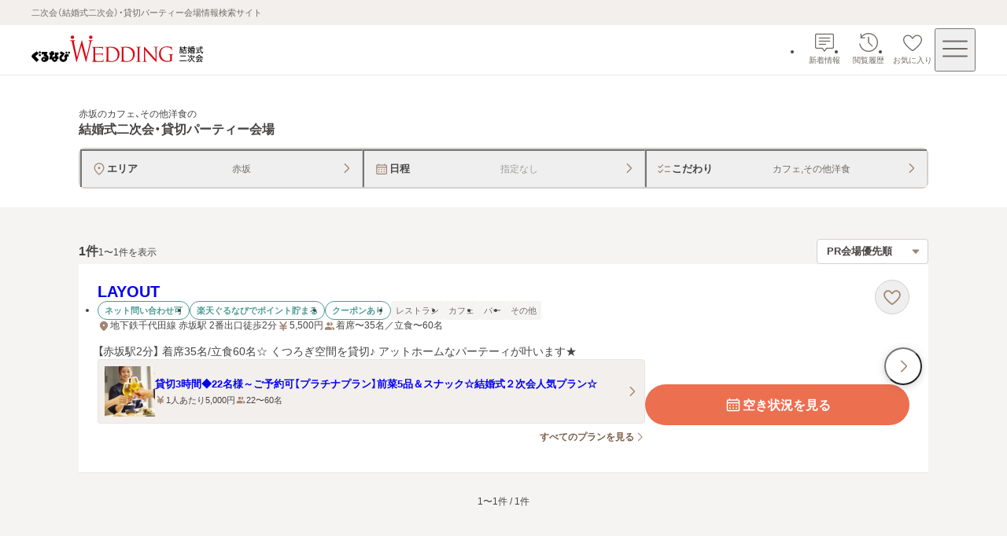

--- FILE ---
content_type: text/css; charset=UTF-8
request_url: https://party-wedding.gnavi.co.jp/_next/static/css/551a51aa5af62490.css
body_size: 2992
content:
.page_search-header__dtA63{width:100%;padding:40px 40px 24px}@media screen and (max-width:767px){.page_search-header__dtA63{padding:16px 0}}.page_inner__XRoF8{max-width:1080px;margin:0 auto}.skeleton_skeleton__kKiVO{position:relative;display:block;width:100%;height:1em;overflow:hidden;background-color:#e7e5e4}.skeleton_skeleton__kKiVO:before{position:absolute;top:0;left:0;display:block;width:100%;height:100%;content:"";background:linear-gradient(90deg,transparent,rgba(255,255,255,.5),transparent);animation:skeleton_skeleton-animation__D8jVa 1.2s ease-in-out infinite}@keyframes skeleton_skeleton-animation__D8jVa{0%{transform:translateX(-100%)}to{transform:translateX(100%)}}.area-list-skeleton_wrap__atwgR{margin-top:-1px}@media screen and (min-width:768px){.area-list-skeleton_wrap__atwgR{display:flex;gap:24px;padding:40px 40px 0}}@media screen and (max-width:767px){.area-list-skeleton_wrap__atwgR{border-bottom:1px solid #e7e5e4}}.area-list-skeleton_item__fVsVx{box-sizing:border-box;height:48px;padding:16px;margin-top:1px;background-color:#fff;border-bottom:1px solid #e7e5e4}@media screen and (min-width:768px){.area-list-skeleton_item__fVsVx{height:34px;padding:8px;margin-bottom:16px;border:none}.area-list-skeleton_item__fVsVx:last-child{border-bottom:1px solid #e7e5e4}.area-list-skeleton_list__UMrj0{width:calc(50% - 10px)}}.badge_badge__HLwDd{display:flex;align-items:center;justify-content:center;min-width:20px;height:20px;padding:0 4px;font-size:.625rem;font-weight:600;line-height:20px;color:#fff;background:#499c94;border-radius:9999px}.badge_badge__HLwDd:empty{width:8px;min-width:8px;height:8px;padding:0;vertical-align:top}.badge_badge__HLwDd:empty[data-size=medium]{width:10px;height:10px}.icon-text-link_icon-link__M08ac{display:flex;flex-direction:column;align-items:center;justify-content:center;width:40px;height:40px;text-decoration:none;transition:opacity .1s ease-out}@media(hover:hover){.icon-text-link_icon-link__M08ac:hover{opacity:.7;transition:opacity .1s ease-out}}.icon-text-link_icon-link__M08ac:focus-visible{outline:2px solid #007dd9;outline-offset:1px;border-radius:2px}@media screen and (min-width:768px){.icon-text-link_icon-link__M08ac{width:56px;height:48px}}.icon-text-link_icon__oE6aZ{position:relative;width:28px;height:28px}.icon-text-link_icon__oE6aZ>svg{fill:#706a65}@media screen and (min-width:768px){.icon-text-link_icon__oE6aZ>svg{width:32px;height:32px}}.icon-text-link_icon__oE6aZ>:nth-child(2){position:absolute;top:0;right:0}@media screen and (min-width:768px){.icon-text-link_icon__oE6aZ{width:32px;height:32px}}.icon-text-link_icon-text__uDOOE{font-size:.5rem;line-height:1.3;color:#706a65}@media screen and (min-width:768px){.icon-text-link_icon-text__uDOOE{font-size:.625rem}}.quick-access-navigation_list__v4Ziz{display:flex;gap:2px;align-items:center;justify-content:center}@media screen and (min-width:768px){.quick-access-navigation_list__v4Ziz{gap:4px}}.top-description_description__EJ6eW{padding:4px 16px;font-size:.625rem;line-height:1.5;color:#706a65;background-color:#f3efec}@media screen and (max-width:767px){.top-description_description__EJ6eW{text-align:center}}@media screen and (min-width:768px){.top-description_description__EJ6eW{padding:8px 40px;font-size:.6875rem}}.drawer-menu_drawer-close__G0nOP{position:fixed;top:0;right:300px;z-index:500;display:flex;align-items:center;justify-content:center;width:52px;height:52px;padding:0;background-color:rgba(0,0,0,0);border:none;transform:translate(calc(300px + 52px));transition:transform .2s ease-in-out}.drawer-menu_drawer-close__G0nOP[data-open=true]{transform:translate(0)}.drawer-menu_drawer-close__G0nOP>svg{fill:#fff}@media screen and (max-width:767px){.drawer-menu_drawer-close__G0nOP{right:80vw;transform:translate(calc(80vw + 52px))}}.drawer-menu_drawer-close__G0nOP:focus-visible{outline:2px solid #007dd9;outline-offset:1px;border-radius:2px}.drawer-menu_menu__X9PyI{position:fixed;top:0;right:0;z-index:500;width:300px;height:100%;padding-bottom:40px;overflow-y:scroll;background-color:#fff;transform:translate(300px);transition:transform .2s ease-in-out,visibility .2s ease-in-out;-webkit-overflow-scrolling:touch}.drawer-menu_menu__X9PyI[aria-hidden=false]{transform:translate(0)}.drawer-menu_menu__X9PyI[aria-hidden=true]{visibility:hidden}@media screen and (min-width:768px){.drawer-menu_menu__X9PyI{overflow-y:auto}}@media screen and (max-width:767px){.drawer-menu_menu__X9PyI{width:80vw;transform:translate(80vw)}}.overlay_overlay__nYKdU{position:fixed;top:0;left:0;visibility:visible;width:100vw;height:100%;background-color:rgba(70,68,67,.8392156863);transition:opacity .2s ease-in-out,visibility .2s ease-in-out}.overlay_overlay__nYKdU[data-is-open=false]{visibility:hidden;opacity:0}.overlay_drawer__1CchG{top:0;left:0;z-index:499}.menu-button_menu-button__gMzIY{transition:opacity .1s ease-out}@media(hover:hover){.menu-button_menu-button__gMzIY:hover{opacity:.7;transition:opacity .1s ease-out}}.menu-button_menu-button__gMzIY:focus-visible{outline:2px solid #007dd9;outline-offset:1px;border-radius:2px}.menu-button_menu-button__gMzIY>svg{fill:#706a65}@media screen and (min-width:768px){.menu-button_menu-button__gMzIY>svg{width:48px;height:48px}}.tab-button_tab-button__bYCjL{position:relative;z-index:1;display:flex;flex:1 0;align-items:center;align-self:stretch;justify-content:center;width:100%;min-height:44px;padding:12px;font-size:.875rem;font-weight:600;line-height:1.3;color:#706a65;background:#eae4de}.tab-button_tab-button__bYCjL[data-has-border=true]{border-right:1px solid #d4d0cd}.tab-button_tab-button__bYCjL[aria-selected=true]{z-index:3;color:#fff;background-color:#ec6f50;border-right:none}.tab-button_tab-button__bYCjL[data-cursor-type=default]{cursor:default}.tab-button_tab-button__bYCjL[data-variant-type=index]{padding:12px;border-bottom:2px solid #d4d0cd;border-radius:4px 4px 0 0}.tab-button_tab-button__bYCjL[data-variant-type=index][aria-selected=true]{padding-top:6px;color:#464443;background-color:#fff;border:2px solid #d4d0cd;border-top:4px solid #ec6f50;border-bottom:none}@media(hover:hover){.tab-button_tab-button__bYCjL[aria-selected=false]:hover .tab-button_title__lMGsE{opacity:.7;transition:opacity .1s ease-out}}.tab-button_tab-button__bYCjL[aria-selected=false]:active .tab-button_title__lMGsE{opacity:.7;transition:opacity .1s ease-out}.tab-button_tab-button__bYCjL:focus-visible{outline:2px solid #007dd9;outline-offset:1px;border-radius:2px}.tab-button_tab-button__bYCjL:focus-visible{z-index:5}.tab-button_title-wrap__42vYj{display:flex;gap:4px}.tab-button_title__lMGsE{transition:opacity .1s ease-out}.floor-tab_container__VA8Kn{display:flex;align-items:center;align-self:stretch}.floor-tab_tab-button-wrap__0yJ6h{flex:1 1}.tab_tab-list___BcBc{display:flex;width:100%;box-shadow:inset 0 -2px 0 0 #d4d0cd}.tab_tab-list___BcBc[data-variant-type=index]{gap:8px}.tab_tab-list___BcBc[data-variant-type=index] .tab_button-wrap__FsBbv{flex:0 1 auto}.tab_tab-panel-wrap__dJ3J0{display:grid;flex:1 1;overflow:auto}.tab_tab-panel-wrap__dJ3J0[data-show-scrollbar-always=true]{overflow-y:scroll}.tab_tab-panel__cggsN{grid-area:1/1}.tab_tab-wrap__cXDEk{display:flex;flex-direction:column;width:100%;height:100%}.tab_tab-button-wrap__PRJrL{flex:1 1}@keyframes accordion_rotate-in__ET0aP{0%{transform:rotate(-90deg)}to{transform:rotate(0deg)}}@keyframes accordion_rotate-out__gV0Gr{0%{transform:rotate(0deg)}to{transform:rotate(-90deg)}}.accordion_label-wrap__Sa44K{position:relative;z-index:1;display:flex;align-items:center}@media(hover:hover){.accordion_label-wrap__Sa44K:has(.accordion_trigger__Qj_iv) .accordion_label___WpqH>span{transition:opacity .1s ease-out}.accordion_label-wrap__Sa44K:has(.accordion_trigger__Qj_iv[data-clickable-area=all][aria-disabled=false]:hover) .accordion_label___WpqH>span{opacity:.7;transition:opacity .1s ease-out}}.accordion_label___WpqH{display:flex;flex:1 1;align-items:center;min-height:48px;font-size:.875rem;font-weight:600;line-height:1.3;color:#464443;box-shadow:0 -1px 0 0 #e7e5e4}.accordion_label___WpqH[data-is-border-bottom=true]{box-shadow:0 -1px 0 0 #e7e5e4,0 1px 0 0 #e7e5e4}.accordion_label___WpqH[data-no-border=true]{box-shadow:none}.accordion_label___WpqH[data-disabled=true]{color:#a09d9a}.accordion_label___WpqH:has(:focus-visible):after{position:absolute;left:0;width:calc(100% - 48px);height:100%;pointer-events:none;outline:2px solid #007dd9;outline-offset:1px;content:"";border-radius:2px}.accordion_label-badge__QGoho{display:flex;flex:1 1;gap:6px;height:100%;padding-right:48px;padding-left:16px}.accordion_label-badge__QGoho[data-is-no-left-space=true]{padding-left:0}.accordion_label-badge__QGoho[data-is-vertical-label-space=true]{padding-top:12px;padding-bottom:12px}.accordion_label-badge__QGoho[data-has-number-badge=true]{align-items:center}.accordion_icon__doepu{display:flex;align-items:center;justify-content:center;width:48px;height:100%}.accordion_icon__doepu>svg{fill:#a18572}.accordion_icon__doepu{transition:opacity .1s ease-out}@media(hover:hover){.accordion_icon__doepu:hover{opacity:.7;transition:opacity .1s ease-out}}.accordion_icon__doepu:active{opacity:.7;transition:opacity .1s ease-out}.accordion_animate-in__29MlY .accordion_icon__doepu>svg{animation:accordion_rotate-in__ET0aP .3s forwards}.accordion_animate-out__5K0iF .accordion_icon__doepu>svg{animation:accordion_rotate-out__gV0Gr .3s forwards}.accordion_trigger__Qj_iv{position:absolute;top:0;left:0;z-index:1;display:flex;align-items:center;justify-content:flex-end;width:100%;height:100%}.accordion_trigger__Qj_iv[aria-disabled=true]{cursor:not-allowed}.accordion_trigger__Qj_iv[aria-disabled=false]:focus-visible{outline:2px solid #007dd9;outline-offset:1px;border-radius:2px}.accordion_trigger__Qj_iv[data-clickable-area=icon]{right:0;left:auto;width:48px}.accordion_body__qxO6H{display:grid;grid-template-rows:1fr;padding:3px 0 0 3px;margin:-3px 0 0 -3px;overflow:hidden;transition:grid-template-rows .3s ease-out,visibility .3s ease-out}.accordion_body__qxO6H[aria-hidden=true]{visibility:hidden;grid-template-rows:0fr}.accordion_inner__2FQyx{min-height:0}.checkbox_wrap__nnZYF{position:relative;cursor:pointer}.checkbox_box__qe5WQ,.checkbox_wrap__nnZYF{display:inline-flex;align-items:center;justify-content:center}.checkbox_box__qe5WQ{width:16px;height:16px;background-color:#fff;border:1px solid #d4d0cd;border-radius:2px;transition:border .1s ease-out,background-color .1s ease-out}.checkbox_input__ZvT_d{position:absolute;inset:0;z-index:1;cursor:inherit;opacity:0}.checkbox_input__ZvT_d:disabled{cursor:not-allowed}.checkbox_input__ZvT_d:disabled~.checkbox_box__qe5WQ{background-color:#e7e5e4}.checkbox_input__ZvT_d:disabled~.checkbox_box__qe5WQ>svg{fill:#a09d9a}.checkbox_input__ZvT_d:not(:checked)~.checkbox_box__qe5WQ>svg{display:none}.checkbox_input__ZvT_d:not(:disabled):checked~.checkbox_box__qe5WQ{background-color:#ec6f50;border:none}.checkbox_input__ZvT_d:not(:disabled):checked~.checkbox_box__qe5WQ>svg{fill:#fff}.checkbox_input__ZvT_d:not(:disabled):checked~.checkbox_box__qe5WQ:after{position:absolute;top:0;left:0;display:block;width:100%;height:100%;content:"";background-color:hsla(0,0%,100%,.1607843137);border-radius:2px;opacity:0;transition:opacity .1s ease-out}@media(hover:hover)and (pointer:fine){.checkbox_input__ZvT_d:not(:disabled):hover~.checkbox_box__qe5WQ:after{opacity:1}.checkbox_input__ZvT_d:not(:checked,:disabled):hover~.checkbox_box__qe5WQ{border:1px solid #7b5d48}}.checkbox-with-label_label__Fsr_k{display:inline-flex;gap:8px;align-items:center;width:100%;font-size:.875rem}.checkbox-with-label_label__Fsr_k[data-spacing=default]{padding:4px 0}.checkbox-with-label_label__Fsr_k[data-spacing=large]{padding:12px 16px}.checkbox-with-label_label__Fsr_k:has(:disabled){color:#a09d9a;cursor:not-allowed}.checkbox-with-label_label__Fsr_k[data-is-allow-focus-visible=true]:has(input[type=checkbox]:focus-visible){outline:2px solid #007dd9;outline-offset:1px;border-radius:2px}.label-with-badge_container__54JH7{display:flex;align-items:center}.label-with-badge_container__54JH7[data-is-large=true]{min-height:40px}.label-with-badge_label__Y17Zf{display:flex;gap:6px}.nested-area_children-wrap__DQGUb{padding-left:40px;margin-top:1px;background-color:#f5f4f3}.nested-area_children-wrap__DQGUb .nested-area_children-wrap__DQGUb{padding-left:24px}@media screen and (max-width:767px){.nested-area_children-wrap__DQGUb>*{margin-top:1px}}@media screen and (min-width:768px){.nested-area_children-wrap__DQGUb{display:flex;flex-direction:column;gap:8px;padding-bottom:16px;padding-left:0;margin-top:0;background-color:#fff}}.nested-area_checkbox__7J6YL{box-sizing:border-box;display:flex;align-items:center;padding:0 4px;margin-top:1px;font-size:.875rem;line-height:1.3;color:#464443}.nested-area_checkbox__7J6YL[data-border=true]{height:48px;padding:12px 16px 12px 0;box-shadow:0 -1px 0 0 #e7e5e4}.nested-area_checkbox__7J6YL[data-is-area-l=true]{padding:12px 16px}@media screen and (min-width:768px){.nested-area_checkbox__7J6YL[data-is-area-l=true]{height:48px;padding:0;box-shadow:0 -1px 0 0 #e7e5e4}}.nested-area_label-wrap__JOh1S{position:relative;padding-left:24px}@media screen and (min-width:768px){.nested-area_label-wrap__JOh1S{display:flex;flex-direction:column;gap:8px}.nested-area_label-wrap__JOh1S>div:nth-child(2){display:flex;flex-direction:column;gap:4px}}.area-list_wrap__NjpgP{margin-top:-1px}@media screen and (min-width:768px){.area-list_wrap__NjpgP{display:flex;gap:24px;padding:40px 40px 0}}@media screen and (max-width:767px){.area-list_wrap__NjpgP{border-bottom:1px solid #e7e5e4}}.area-list_item__1TmrT{margin-top:1px}@media screen and (min-width:768px){.area-list_item__1TmrT:last-child{border-bottom:1px solid #e7e5e4}.area-list_list__9vaIf{width:calc(50% - 10px)}}.area-list_error__z9sHX{padding:16px}@media screen and (min-width:768px){.area-list_error__z9sHX{padding:16px 40px}}

--- FILE ---
content_type: text/css; charset=UTF-8
request_url: https://party-wedding.gnavi.co.jp/_next/static/css/4d8de966b79315f6.css
body_size: 1061
content:
.error-message_error-content__3_iu6{display:flex;flex-direction:column;align-items:center;justify-content:center;padding:120px 16px}@media screen and (min-width:768px){.error-message_error-content__3_iu6{padding:120px 40px}}.error-message_title__wHeuu{font-size:1.125rem;text-align:center}@media screen and (min-width:768px){.error-message_title__wHeuu{font-size:1.25rem}}.not-found_wrap__gD2AD{display:flex;flex-direction:column;gap:28px;align-items:center;padding:120px 16px}@media screen and (min-width:768px){.not-found_wrap__gD2AD{padding:120px 40px}}.not-found_text__FDRLj{display:flex;flex-direction:column;gap:20px}@media screen and (min-width:768px){.not-found_description__SqBrp{text-align:center}}.not-found_title__EtRoZ{font-size:1.125rem;line-height:1.4;text-align:center}@media screen and (min-width:768px){.not-found_title__EtRoZ{font-size:1.25rem}}.link-box-list_outline__LiJwU{padding:28px 16px;border-top:1px solid #e7e5e4}@media screen and (min-width:768px){.link-box-list_outline__LiJwU{padding:40px}}.link-box-list_support-title__2YmcC{margin-bottom:20px;font-size:.875rem;font-weight:600;color:#464443;text-align:center;word-break:keep-all;overflow-wrap:break-word}@media screen and (min-width:768px){.link-box-list_support-title__2YmcC{margin-bottom:28px;font-size:1rem}}.link-box-list_link-box-list__YoCgi{display:flex;flex-direction:column;gap:8px}@media screen and (min-width:768px){.link-box-list_link-box-list__YoCgi{flex-flow:row wrap;gap:12px;align-items:stretch;max-width:1080px;margin:auto}}@media screen and (max-width:767px){.link-box-list_link-box-item__CsCm0{width:100%}}@media screen and (min-width:768px){.link-box-list_link-box-item__CsCm0{flex:1 1}}.simple-header_header-inner__RnDDf{display:flex;align-items:center;height:56px;padding:8px 4px;background-color:#fff;border-bottom:1px solid #e7e5e4}@media screen and (min-width:768px){.simple-header_header-inner__RnDDf{height:64px;padding:8px 40px}}.simple-header_logo-wrap__I7pQQ{flex:auto}@media screen and (max-width:767px){.simple-header_logo__RjYeR{width:140px;aspect-ratio:5/1;margin-left:8px}}@media screen and (min-width:768px){.simple-header_logo__RjYeR{width:180px;height:36px}}.copyright-link-list_footer__cP2lc{width:100%;background-color:#f5f4f3}.copyright-link-list_list__0r6Jn{display:flex;flex-wrap:wrap;gap:16px 0;align-items:center;justify-content:center;padding:28px 16px}@media screen and (min-width:768px){.copyright-link-list_list__0r6Jn{padding:28px 40px}}.copyright-link-list_item__Dv8lI{padding:0 8px;margin-left:-1px;list-style:none;border-right:1px solid #e7e5e4;border-left:1px solid #e7e5e4}.template_main__Fm4gg{display:flex;flex-direction:column;align-items:center}.link-box-title_title__E_1AL{display:flex;gap:8px;align-items:center;justify-content:space-between;padding:16px;font-size:.875rem;font-weight:600;line-height:1.3;color:#464443;cursor:pointer}@media screen and (min-width:768px){.link-box-title_title__E_1AL{display:block;cursor:auto;border-bottom:1px solid #e7e5e4}}.link-box-title_icon__x1PYz{display:flex;min-width:20px;min-height:20px;transform:rotate(-90deg)}.link-box-title_icon__x1PYz>svg{fill:#a18572}.link-box-title_icon__x1PYz[aria-expanded=true]{transform:rotate(0deg);transition:transform .3s ease-out}.link-box-title_icon__x1PYz[aria-expanded=false]{transition:transform .3s ease-out}@media screen and (min-width:768px){.link-box-title_icon__x1PYz{display:none}}.link-box-title_description__Jzhkt{padding-top:4px;font-size:.6875rem;font-weight:400;line-height:1.5;color:#464443}.link-box_list-box__tRP_Q{width:100%;background-color:#f5f4f3;border-radius:8px}@media screen and (min-width:768px){.link-box_list-box__tRP_Q{display:flex;flex:1 1;flex-direction:column;height:100%}}.link-box_contents__DMhSc{flex:1 1;list-style:none}@media screen and (max-width:767px){.link-box_contents__DMhSc{display:grid;grid-template-rows:0fr;box-shadow:inset 0 1px 0 0 #e7e5e4;transition:grid-template-rows .3s ease-out,visibility .3s ease-out}}.link-box_contents__DMhSc[aria-hidden=false]{visibility:visible;grid-template-rows:1fr}.link-box_contents__DMhSc[aria-hidden=true]{visibility:hidden}@media screen and (max-width:767px){.link-box_collapse-wrapper__xsm3u{overflow:hidden}}.link-box_contents-inner__mrjgC{padding:12px 16px}@media screen and (max-width:767px){.link-box_contents-inner__mrjgC{min-height:0}}

--- FILE ---
content_type: text/css; charset=UTF-8
request_url: https://party-wedding.gnavi.co.jp/_next/static/css/c56a7b48aee0819f.css
body_size: 235
content:
.new-badge_icon-wrapper__EV1jh{position:absolute;top:-8px;display:grid;cursor:default}.new-badge_icon-wrapper__EV1jh>*{grid-area:1/1}.new-badge_icon-wrapper__EV1jh>svg{filter:drop-shadow(0 2px 10px rgba(70,68,67,.2392156863));fill:#499c94}.new-badge_label__x9AxK{z-index:2;align-self:center;padding-left:10px;font-size:.875rem;font-weight:700;color:#fff;letter-spacing:.1em}

--- FILE ---
content_type: text/css; charset=UTF-8
request_url: https://party-wedding.gnavi.co.jp/_next/static/css/2f0573e996d642ec.css
body_size: 4839
content:
.catchphrase_wrap__vXGYO{display:flex;flex-direction:column;gap:6px;font-size:.8125rem;font-weight:600;color:#499c94}@media screen and (min-width:768px){.catchphrase_wrap__vXGYO{flex-direction:row;gap:8px;align-items:center;font-size:.875rem}}.catchphrase_label-container__VWbpa{display:grid;place-items:center;width:104px;height:24px}.catchphrase_label-container__VWbpa>svg{fill:#499c94}.catchphrase_label-container__VWbpa>*{grid-area:1/1}.catchphrase_label__hYXIk{z-index:1;font-size:.75rem;color:#fff}.checkpoints_wrap___s8Mp{display:flex;flex-direction:column;gap:8px;width:100%;padding:16px;background-color:#f3efec;border-radius:4px}.no-image_container__7ffAm{display:flex;align-items:center;justify-content:center;width:100%;height:100%;overflow:hidden;background-color:#d4d0cd}.no-image_icon__rxIIz{width:40%;height:auto;aspect-ratio:1;fill:#fff}.image_wrap__X0Uwv{position:relative;display:flex;justify-content:center;width:100%;height:100%;overflow:hidden}.image_wrap__X0Uwv[data-show-background-image=true]{background-color:#fff}.image_expandable__OS7OY{transition:opacity .1s ease-out}@media(hover:hover){.image_expandable__OS7OY:hover{opacity:.8;transition:opacity .1s ease-out}}.image_expandable__OS7OY:focus-visible{outline:2px solid #007dd9;outline-offset:1px;border-radius:2px}.image_background__X925f,.image_background__X925f:before{position:absolute;inset:0;width:100%;height:100%}.image_background__X925f{background-position:50%;background-size:cover;filter:blur(10px);transform:scale(1.1)}.image_background__X925f:before{content:"";background-color:rgba(70,68,67,.1607843137)}.image_icon-wrapper__mKXGZ{position:absolute;right:8px;bottom:8px;display:flex;align-items:center;justify-content:center;width:28px;height:28px;background-color:rgba(70,68,67,.4);border:1px solid hsla(0,0%,100%,.4);border-radius:9999px}.image_icon-wrapper__mKXGZ>svg{fill:#fff}.slider-images_slider-container__WEYAZ{position:relative;max-width:100vw;height:100%}@media screen and (min-width:768px){.slider-images_slider-container__WEYAZ{max-width:calc(100vw - var(--scrollbar-width, 0px) - 80px)}}.slider-images_swiper-slide__1mc96{width:280px!important;height:-moz-fit-content;height:fit-content;aspect-ratio:3/2}@media screen and (min-width:768px){.slider-images_swiper-slide__1mc96{width:36%!important}}.slider-images_swiper-slide__1mc96:not(:last-child){margin-right:1px}.card-slider-link_link-container__vZTZS{display:block;width:100%;height:100%;text-decoration:none;transition:opacity .1s ease-out}@media(hover:hover){.card-slider-link_link-container__vZTZS:hover{opacity:.7;transition:opacity .1s ease-out}}.card-slider-link_link-container__vZTZS:focus-visible{outline:2px solid #007dd9;outline-offset:1px;border-radius:2px}.card-slider-link_link-container__vZTZS:active{opacity:.7;transition:opacity .1s ease-out}.card-slider-link_image-wrap__8lMyb{width:100%;aspect-ratio:1}.card-slider-link_heading__cWiRG,.card-slider-link_sub-heading__X_Kbt{display:-webkit-box;overflow:hidden;text-overflow:ellipsis;-webkit-line-clamp:2;line-clamp:2;-webkit-box-orient:vertical}.card-slider-link_heading__cWiRG{margin-top:8px;font-size:.75rem;font-weight:600;line-height:1.3;color:#464443}.card-slider-link_sub-heading__X_Kbt{margin-top:4px;font-size:.6875rem;font-weight:400;line-height:1.3;color:#706a65}@font-face{font-family:swiper-icons;src:url("data:application/font-woff;charset=utf-8;base64, [base64]//wADZ2x5ZgAAAywAAADMAAAD2MHtryVoZWFkAAABbAAAADAAAAA2E2+eoWhoZWEAAAGcAAAAHwAAACQC9gDzaG10eAAAAigAAAAZAAAArgJkABFsb2NhAAAC0AAAAFoAAABaFQAUGG1heHAAAAG8AAAAHwAAACAAcABAbmFtZQAAA/gAAAE5AAACXvFdBwlwb3N0AAAFNAAAAGIAAACE5s74hXjaY2BkYGAAYpf5Hu/j+W2+MnAzMYDAzaX6QjD6/4//Bxj5GA8AuRwMYGkAPywL13jaY2BkYGA88P8Agx4j+/8fQDYfA1AEBWgDAIB2BOoAeNpjYGRgYNBh4GdgYgABEMnIABJzYNADCQAACWgAsQB42mNgYfzCOIGBlYGB0YcxjYGBwR1Kf2WQZGhhYGBiYGVmgAFGBiQQkOaawtDAoMBQxXjg/wEGPcYDDA4wNUA2CCgwsAAAO4EL6gAAeNpj2M0gyAACqxgGNWBkZ2D4/wMA+xkDdgAAAHjaY2BgYGaAYBkGRgYQiAHyGMF8FgYHIM3DwMHABGQrMOgyWDLEM1T9/w8UBfEMgLzE////P/5//f/V/xv+r4eaAAeMbAxwIUYmIMHEgKYAYjUcsDAwsLKxc3BycfPw8jEQA/[base64]/uznmfPFBNODM2K7MTQ45YEAZqGP81AmGGcF3iPqOop0r1SPTaTbVkfUe4HXj97wYE+yNwWYxwWu4v1ugWHgo3S1XdZEVqWM7ET0cfnLGxWfkgR42o2PvWrDMBSFj/IHLaF0zKjRgdiVMwScNRAoWUoH78Y2icB/yIY09An6AH2Bdu/UB+yxopYshQiEvnvu0dURgDt8QeC8PDw7Fpji3fEA4z/PEJ6YOB5hKh4dj3EvXhxPqH/SKUY3rJ7srZ4FZnh1PMAtPhwP6fl2PMJMPDgeQ4rY8YT6Gzao0eAEA409DuggmTnFnOcSCiEiLMgxCiTI6Cq5DZUd3Qmp10vO0LaLTd2cjN4fOumlc7lUYbSQcZFkutRG7g6JKZKy0RmdLY680CDnEJ+UMkpFFe1RN7nxdVpXrC4aTtnaurOnYercZg2YVmLN/d/gczfEimrE/fs/bOuq29Zmn8tloORaXgZgGa78yO9/cnXm2BpaGvq25Dv9S4E9+5SIc9PqupJKhYFSSl47+Qcr1mYNAAAAeNptw0cKwkAAAMDZJA8Q7OUJvkLsPfZ6zFVERPy8qHh2YER+3i/BP83vIBLLySsoKimrqKqpa2hp6+jq6RsYGhmbmJqZSy0sraxtbO3sHRydnEMU4uR6yx7JJXveP7WrDycAAAAAAAH//wACeNpjYGRgYOABYhkgZgJCZgZNBkYGLQZtIJsFLMYAAAw3ALgAeNolizEKgDAQBCchRbC2sFER0YD6qVQiBCv/H9ezGI6Z5XBAw8CBK/m5iQQVauVbXLnOrMZv2oLdKFa8Pjuru2hJzGabmOSLzNMzvutpB3N42mNgZGBg4GKQYzBhYMxJLMlj4GBgAYow/P/PAJJhLM6sSoWKfWCAAwDAjgbRAAB42mNgYGBkAIIbCZo5IPrmUn0hGA0AO8EFTQAA");font-weight:400;font-style:normal}:root{--swiper-theme-color:#007aff}:host{position:relative;display:block;margin-left:auto;margin-right:auto;z-index:1}.swiper{margin-left:auto;margin-right:auto;position:relative;overflow:hidden;list-style:none;padding:0;z-index:1;display:block}.swiper-vertical>.swiper-wrapper{flex-direction:column}.swiper-wrapper{position:relative;width:100%;height:100%;z-index:1;display:flex;transition-property:transform;transition-timing-function:var(--swiper-wrapper-transition-timing-function,initial);box-sizing:content-box}.swiper-android .swiper-slide,.swiper-ios .swiper-slide,.swiper-wrapper{transform:translateZ(0)}.swiper-horizontal{touch-action:pan-y}.swiper-vertical{touch-action:pan-x}.swiper-slide{flex-shrink:0;width:100%;height:100%;position:relative;transition-property:transform;display:block}.swiper-slide-invisible-blank{visibility:hidden}.swiper-autoheight,.swiper-autoheight .swiper-slide{height:auto}.swiper-autoheight .swiper-wrapper{align-items:flex-start;transition-property:transform,height}.swiper-backface-hidden .swiper-slide{transform:translateZ(0);-webkit-backface-visibility:hidden;backface-visibility:hidden}.swiper-3d.swiper-css-mode .swiper-wrapper{perspective:1200px}.swiper-3d .swiper-wrapper{transform-style:preserve-3d}.swiper-3d{perspective:1200px}.swiper-3d .swiper-cube-shadow,.swiper-3d .swiper-slide{transform-style:preserve-3d}.swiper-css-mode>.swiper-wrapper{overflow:auto;scrollbar-width:none;-ms-overflow-style:none}.swiper-css-mode>.swiper-wrapper::-webkit-scrollbar{display:none}.swiper-css-mode>.swiper-wrapper>.swiper-slide{scroll-snap-align:start start}.swiper-css-mode.swiper-horizontal>.swiper-wrapper{scroll-snap-type:x mandatory}.swiper-css-mode.swiper-vertical>.swiper-wrapper{scroll-snap-type:y mandatory}.swiper-css-mode.swiper-free-mode>.swiper-wrapper{scroll-snap-type:none}.swiper-css-mode.swiper-free-mode>.swiper-wrapper>.swiper-slide{scroll-snap-align:none}.swiper-css-mode.swiper-centered>.swiper-wrapper:before{content:"";flex-shrink:0;order:9999}.swiper-css-mode.swiper-centered>.swiper-wrapper>.swiper-slide{scroll-snap-align:center center;scroll-snap-stop:always}.swiper-css-mode.swiper-centered.swiper-horizontal>.swiper-wrapper>.swiper-slide:first-child{-webkit-margin-start:var(--swiper-centered-offset-before);margin-inline-start:var(--swiper-centered-offset-before)}.swiper-css-mode.swiper-centered.swiper-horizontal>.swiper-wrapper:before{height:100%;min-height:1px;width:var(--swiper-centered-offset-after)}.swiper-css-mode.swiper-centered.swiper-vertical>.swiper-wrapper>.swiper-slide:first-child{-webkit-margin-before:var(--swiper-centered-offset-before);margin-block-start:var(--swiper-centered-offset-before)}.swiper-css-mode.swiper-centered.swiper-vertical>.swiper-wrapper:before{width:100%;min-width:1px;height:var(--swiper-centered-offset-after)}.swiper-3d .swiper-slide-shadow,.swiper-3d .swiper-slide-shadow-bottom,.swiper-3d .swiper-slide-shadow-left,.swiper-3d .swiper-slide-shadow-right,.swiper-3d .swiper-slide-shadow-top{position:absolute;left:0;top:0;width:100%;height:100%;pointer-events:none;z-index:10}.swiper-3d .swiper-slide-shadow{background:rgba(0,0,0,.15)}.swiper-3d .swiper-slide-shadow-left{background-image:linear-gradient(270deg,rgba(0,0,0,.5),rgba(0,0,0,0))}.swiper-3d .swiper-slide-shadow-right{background-image:linear-gradient(90deg,rgba(0,0,0,.5),rgba(0,0,0,0))}.swiper-3d .swiper-slide-shadow-top{background-image:linear-gradient(0deg,rgba(0,0,0,.5),rgba(0,0,0,0))}.swiper-3d .swiper-slide-shadow-bottom{background-image:linear-gradient(180deg,rgba(0,0,0,.5),rgba(0,0,0,0))}.swiper-lazy-preloader{width:42px;height:42px;position:absolute;left:50%;top:50%;margin-left:-21px;margin-top:-21px;z-index:10;transform-origin:50%;box-sizing:border-box;border-radius:50%;border:4px solid var(--swiper-preloader-color,var(--swiper-theme-color));border-top:4px solid transparent}.swiper-watch-progress .swiper-slide-visible .swiper-lazy-preloader,.swiper:not(.swiper-watch-progress) .swiper-lazy-preloader{animation:swiper-preloader-spin 1s linear infinite}.swiper-lazy-preloader-white{--swiper-preloader-color:#fff}.swiper-lazy-preloader-black{--swiper-preloader-color:#000}@keyframes swiper-preloader-spin{0%{transform:rotate(0deg)}to{transform:rotate(1turn)}}.card-slider_container__HCMOk{display:grid;grid-gap:20px;gap:20px;width:100%;padding:40px 0;overflow:hidden}@media screen and (min-width:768px){.card-slider_container__HCMOk{padding:60px 0;overflow:visible}}@media screen and (max-width:767px){.card-slider_header-wrap__ADz5s{padding:0 16px}}.card-slider_no-image-container__YkVuX{display:flex;gap:8px;width:100%;overflow:hidden}@media screen and (max-width:767px){.card-slider_no-image-container__YkVuX{margin-left:16px}}.card-slider_no-image-wrap__pMGfb{min-width:36%;aspect-ratio:1}@media screen and (min-width:768px){.card-slider_no-image-wrap__pMGfb{min-width:calc((100% - 40px)/6)}}.card-slider_swiper-container__x7o83{width:100%;min-width:0;min-height:215px}.card-slider_swiper-container__x7o83 .card-slider_swiper__UKdk4{padding:3px;margin:-3px}@media screen and (max-width:767px){.card-slider_swiper-container__x7o83{min-height:158px}}.swiper-free-mode>.swiper-wrapper{transition-timing-function:ease-out;margin:0 auto}.contents-layout_contents__QK7rg{width:100%;padding:60px 16px;background-color:#fff}@media screen and (min-width:768px){.contents-layout_contents__QK7rg{padding:80px 40px}}.contents-layout_wrapper__kkUpH{width:100%}.contents-layout_wrapper__kkUpH>.contents-layout_contents__QK7rg:last-child{padding-bottom:100px;background-color:#f5f4f3}@media screen and (min-width:768px){.contents-layout_wrapper__kkUpH>.contents-layout_contents__QK7rg:last-child{padding-bottom:120px}}.contents-layout_wrapper__kkUpH>.contents-layout_contents__QK7rg:first-child{padding-top:32px;background-color:#fff}@media screen and (min-width:768px){.contents-layout_wrapper__kkUpH>.contents-layout_contents__QK7rg:first-child{padding-top:40px}}.contents-layout_wrapper__kkUpH[data-gray=true]>.contents-layout_contents__QK7rg:first-child{background-color:#f5f4f3}.contents-layout_wrapper__kkUpH[data-layout=top]>.contents-layout_contents__QK7rg:first-child{padding-top:40px}@media screen and (min-width:768px){.contents-layout_wrapper__kkUpH[data-layout=top]>.contents-layout_contents__QK7rg:first-child{padding-top:60px}}.contents-layout_wrapper__kkUpH>.contents-layout_contents__QK7rg:has(.contents-layout_inner__yQHTR:empty){padding:0}.contents-layout_wrapper__kkUpH>.contents-layout_contents__QK7rg:has(.contents-layout_inner__yQHTR:empty)+.contents-layout_contents__QK7rg{padding-top:32px}@media screen and (min-width:768px){.contents-layout_wrapper__kkUpH>.contents-layout_contents__QK7rg:has(.contents-layout_inner__yQHTR:empty)+.contents-layout_contents__QK7rg{padding-top:40px}}.contents-layout_inner__yQHTR{width:100%;margin:auto}@media screen and (min-width:768px){.contents-layout_inner__yQHTR{max-width:712px}}.coupon-list_container__g_WIJ{background-color:#eae4de}.coupon-list_container__g_WIJ .coupon-list_coupon-list__afRes,.coupon-list_container__g_WIJ .coupon-list_header__FsgOE{transition:opacity .2s ease-out}@media screen and (min-width:768px)and (hover:hover){.coupon-list_container__g_WIJ:hover .coupon-list_coupon-list__afRes,.coupon-list_container__g_WIJ:hover .coupon-list_header__FsgOE{opacity:.8}}@media screen and (min-width:768px){.coupon-list_container__g_WIJ:active .coupon-list_coupon-list__afRes,.coupon-list_container__g_WIJ:active .coupon-list_header__FsgOE{opacity:.8}}@media screen and (max-width:767px){.coupon-list_container__g_WIJ:focus .coupon-list_coupon-list__afRes,.coupon-list_container__g_WIJ:focus .coupon-list_header__FsgOE{opacity:.8}}.coupon-list_link__Hf0ox{display:block;padding:8px;text-decoration:none}.coupon-list_link__Hf0ox:focus-visible{outline:2px solid #007dd9;outline-offset:1px;border-radius:2px}.coupon-list_wrap__lZqkq{position:relative;display:flex;flex-direction:column;gap:12px;padding:24px;background-color:#fff}@media screen and (min-width:768px){.coupon-list_wrap__lZqkq{flex-direction:row;gap:24px;padding:24px 36px}}.coupon-list_wrap__lZqkq:after,.coupon-list_wrap__lZqkq:before{position:absolute;top:0;bottom:0;width:4px;content:"";background:#eae4de;background-repeat:repeat-y;background-size:auto}.coupon-list_wrap__lZqkq:before{left:0;background-image:url(/coupon-decoration-parts.svg)}.coupon-list_wrap__lZqkq:after{right:0;background-image:url(/coupon-decoration-parts.svg);transform:scaleX(-1)}.coupon-list_container__g_WIJ .coupon-list_header__FsgOE{display:flex;flex-direction:row;gap:4px;justify-content:space-between}@media screen and (min-width:768px){.coupon-list_container__g_WIJ .coupon-list_header__FsgOE{flex-direction:column;align-items:start;justify-content:center;width:100px}}.coupon-list_heading__4NNWa{font-size:1.125rem;font-weight:600;line-height:1.4}@media screen and (min-width:768px){.coupon-list_heading__4NNWa{font-size:1.25rem}}.coupon-list_container__g_WIJ .coupon-list_coupon-list__afRes{display:flex;flex-grow:1;flex-direction:column;justify-content:center}.coupon-list_coupon-item___yZaF{display:flex;gap:8px;align-items:center;width:100%;padding:12px 0;font-size:.75rem;font-weight:400;line-height:1.5;border-top:1px dashed #d4d0cd}.coupon-list_coupon-item___yZaF:last-child{border-bottom:1px dashed #d4d0cd}.coupon-list_type__fVWVZ{display:flex;align-items:center;justify-content:center;min-width:60px;padding:4px 0;font-size:.6875rem;font-weight:600;line-height:1.3;color:#fff;background-color:#a27a35;border-radius:2px}.coupon-list_type__fVWVZ[data-is-preview=true]{background-color:#499c94}.gurunavi-reserve_container__VAJyb{display:flex;justify-content:center}.gurunavi-reserve_heading-wrap__QePQx{position:relative;display:flex;justify-content:center}.gurunavi-reserve_heading__Q__pW{position:absolute;z-index:3;padding:4px 12px;font-size:.75rem;font-weight:600;line-height:1.3;color:#fff;background-color:#e51f00;border-radius:9999px}.gurunavi-reserve_message-wrap__lxsCI{flex-direction:column;padding:16px 28px 12px;margin-top:16px;background-color:#fff;border:1px solid #e51f00;border-radius:4px}.gurunavi-reserve_label__ZmHG1,.gurunavi-reserve_message-wrap__lxsCI{position:relative;display:flex;align-items:center;justify-content:center}.gurunavi-reserve_label__ZmHG1{z-index:2;gap:2px;font-size:1.125rem;font-weight:600;line-height:1.4;color:#e51f00}.gurunavi-reserve_label__ZmHG1>svg{width:20px;height:20px;fill:#e51f00}.gurunavi-reserve_message__XTLc4{position:relative;z-index:2;font-size:.6875rem;line-height:1.5;color:#706a65}.gurunavi-reserve_link__EvuAa{text-decoration:none}.gurunavi-reserve_link__EvuAa .gurunavi-reserve_message-wrap__lxsCI{position:relative;background-color:#fff}.gurunavi-reserve_link__EvuAa .gurunavi-reserve_message-wrap__lxsCI:before{position:absolute;top:0;left:0;width:100%;height:100%;pointer-events:none;content:"";background-color:rgba(0,0,0,0);border-radius:4px;transition:background-color .1s ease-out}@media(hover:hover){.gurunavi-reserve_link__EvuAa:hover .gurunavi-reserve_message-wrap__lxsCI:before{background-color:rgba(229,31,0,.0392156863)}}.gurunavi-reserve_link__EvuAa:active .gurunavi-reserve_message-wrap__lxsCI:before{background-color:rgba(229,31,0,.0392156863)}.gurunavi-reserve_link__EvuAa:focus-visible{outline:2px solid #007dd9;outline-offset:1px;border-radius:2px}

--- FILE ---
content_type: text/css; charset=UTF-8
request_url: https://party-wedding.gnavi.co.jp/_next/static/css/6047f13f3e91a28a.css
body_size: 641
content:
.venue-cassette_link__viZVk:after,.venue-cassette_link__viZVk:focus-visible:after{position:absolute;top:0;left:0;z-index:1;display:block;width:100%;height:100%;content:""}.venue-cassette_cassette__u_zPo{position:relative;display:flex;flex-direction:column;background-color:#fff;border-bottom:1px solid #e7e5e4}.venue-cassette_images-link__yuW0G{transition:opacity .2s ease-out}@media(hover:hover){.venue-cassette_images-link__yuW0G:hover{opacity:.8;transition:opacity .2s ease-out}}.venue-cassette_link__viZVk{text-decoration:none}.venue-cassette_link__viZVk:focus-visible:after{z-index:2;outline:2px solid #007dd9;outline-offset:-2px;border-radius:2px}.venue-cassette_text-wrap__XJbil{position:relative;display:flex;flex-direction:column;gap:16px;padding:20px 16px 24px}@media screen and (min-width:768px){.venue-cassette_text-wrap__XJbil{gap:20px;padding:24px 24px 28px}.venue-cassette_text-wrap__XJbil .venue-cassette_description-area-wrap__hMt3r,.venue-cassette_text-wrap__XJbil .venue-cassette_pr-wrap__oKAr6,.venue-cassette_text-wrap__XJbil .venue-cassette_venue-name__xP1rX{transition:opacity .2s ease-out}}@media screen and (min-width:768px)and (hover:hover){.venue-cassette_text-wrap__XJbil:hover .venue-cassette_description-area-wrap__hMt3r,.venue-cassette_text-wrap__XJbil:hover .venue-cassette_pr-wrap__oKAr6,.venue-cassette_text-wrap__XJbil:hover .venue-cassette_venue-name__xP1rX{opacity:.7;transition:opacity .2s ease-out}.venue-cassette_text-wrap__XJbil:hover:hover:has(.venue-cassette_button-area-wrap__L_ImE :hover) .venue-cassette_button-area-wrap__L_ImE,.venue-cassette_text-wrap__XJbil:hover:hover:has(.venue-cassette_button-area-wrap__L_ImE :hover) .venue-cassette_description-area-wrap__hMt3r,.venue-cassette_text-wrap__XJbil:hover:hover:has(.venue-cassette_button-area-wrap__L_ImE :hover) .venue-cassette_venue-name__xP1rX{opacity:1}.venue-cassette_text-wrap__XJbil:hover:hover:has(.venue-cassette_description-area-wrap__hMt3r :hover) .venue-cassette_button-area-wrap__L_ImE,.venue-cassette_text-wrap__XJbil:hover:hover:has(.venue-cassette_description-area-wrap__hMt3r :hover) .venue-cassette_description-area-wrap__hMt3r,.venue-cassette_text-wrap__XJbil:hover:hover:has(.venue-cassette_description-area-wrap__hMt3r :hover) .venue-cassette_venue-name__xP1rX{opacity:1}.venue-cassette_text-wrap__XJbil:hover:hover:has(.venue-cassette_link-area-wrap__T0W34 :hover) .venue-cassette_button-area-wrap__L_ImE,.venue-cassette_text-wrap__XJbil:hover:hover:has(.venue-cassette_link-area-wrap__T0W34 :hover) .venue-cassette_description-area-wrap__hMt3r,.venue-cassette_text-wrap__XJbil:hover:hover:has(.venue-cassette_link-area-wrap__T0W34 :hover) .venue-cassette_venue-name__xP1rX{opacity:1}}.venue-cassette_venue-description__o_Fq9{display:flex;flex-direction:column;gap:16px}@media screen and (max-width:767px){.venue-cassette_venue-description__o_Fq9{gap:12px}}.venue-cassette_venue-name__xP1rX{padding-right:48px;font-size:1rem;font-weight:600}@media screen and (min-width:768px){.venue-cassette_venue-name__xP1rX{font-size:1.25rem}}.venue-cassette_link-area-wrap__T0W34{display:flex;flex-direction:column;gap:16px}@media screen and (min-width:768px){.venue-cassette_link-area-wrap__T0W34{flex-direction:row;gap:24px;align-items:center}}.venue-cassette_badge__9PJrS{position:absolute;top:0;left:0;z-index:2;width:100%;cursor:pointer}.venue-cassette_button-area-wrap__L_ImE{position:absolute;top:-21.666px;right:16px}@media screen and (max-width:767px){.venue-cassette_button-area-wrap__L_ImE[data-no-images=true]{top:22px}}@media screen and (min-width:768px){.venue-cassette_button-area-wrap__L_ImE{top:20px;right:24px}}

--- FILE ---
content_type: application/javascript
request_url: https://site.gnavi.co.jp/analysis/ga_party-wedding.js
body_size: 6160
content:
function s_doPlugins(e){window.s_postPlugins&&s_postPlugins(e),e.getCk("sc_oncook")&&""!=e.getCk("sc_oncook")&&(cd128=e.getCk("sc_oncook"),e.setCk("sc_oncook","")),e.tnt=e.trackTNT()}function sc_countCk(e,t,a,r,n){var i=[];e?i.push(e):"",t?i.push(t):"",a?i.push(a):"",r?i.push(r):"",n?i.push(s.pageName):"",i.join(",")}function sc_countRead(){}function sc_countCook(e){if(""==e){var t="";return t}s.setCk&&e?s.setCk("sc_oncook",e):""}function s_gi(){function e(){r.un="";var e=function(){return""};r.setupFormAnalysis=e,r.crossVisitParticipation=e,r.detectRIA=e,r.ee=e,r.exitLinkHandler=e,r.facebookSocialReferrers=e,r.fage=e,r.fam=e,r.faol=e,r.faos=e,r.fasl=e,r.getAndPersistValue=e,r.getCustomVid=e,r.getNewRepeat=e,r.getPreviousValue=e,r.getTimeParting=e,r.getValOnce=e,r.linkHandler=e,r.p_fo=e,r.p_gh=e,r.sendFormEvent=e,r.trackTNT=e}function t(){r.join=function(e,t){var a,r,n,i,s=this;t&&(a=t.front?t.front:"",r=t.back?t.back:"",n=t.delim?t.delim:"",i=t.wrap?t.wrap:"");for(var o="",p=0;p<e.length;p++)o+="object"==typeof e[p]?s.join(e[p],t):i+e[p]+i,p<e.length-1&&(o+=n);return a+o+r},r.apl=function(e,t,a,r){var n=this,i=0;if(e||(e=""),r){var s,o,p=n.split(e,a);for(s=0;s<p.length;s++)o=p[s],i=i||(1==r?o==t:o.toLowerCase()==t.toLowerCase())}return i||(e=e?e+a+t:t),e},r.split=function(e,t){for(var a,r=0,n=[];e;)a=e.indexOf(t),a=a>-1?a:e.length,n[r++]=e.substring(0,a),e=e.substring(a+t.length);return n},r.fl=function(e,t){return e?e.substring(0,t):e},r.num=function(e){e=""+e;for(var t=0;t<e.length;t++)if("0123456789".indexOf(e.substring(t,t+1))<0)return 0;return 1},r.c_gdf=function(e,t){var a=this;return a.num(e)?0:1},r.pt=function(e,t,a,r){for(var n,i,s=this,o=e,p=0;o;){if(n=o.indexOf(t),n=n<0?o.length:n,o=o.substring(0,n),i=s[a](o,r))return i;p+=n+t.length,o=e.substring(p,e.length),o=p<e.length?o:""}return""},r.repl=function(e,t,a){for(var r=e.indexOf(t),n=a.length;e&&r>=0;)e=e.substring(0,r)+a+e.substring(r+t.length),r=e.indexOf(t,r+n);return e},r.epa=function(e){var t,a=this;return e?(e=a.rep(e,"+"," "),3==a.em?(tcf=function(e){var t;try{t=decodeURIComponent(e)}catch(a){t=unescape(e)}return t},tcf(e)):unescape(e)):t},r.p_gvf=function(e,t){if(e){var a=this,r=e.indexOf("="),n=r<0?e:e.substring(0,r),i=r<0?"True":e.substring(r+1);if(n.toLowerCase()==t.toLowerCase())return a.epa(i)}return""},r.p_gpv=function(e,t){var a,r=this,n="",i=t.indexOf("?");return e&&i>-1&&(a=t.substring(i+1),n=r.pt(a,"&","p_gvf",e)),n}}function a(){r.cookieDomainPeriods=location.host.match(/\.(ac|go|co|ne|or|ad|gr|ed)\.jp$/)?"3":"2",r.c_r=function(e){var t=this;e=t.ape(e);var a=" "+t.d.cookie,r=a.indexOf(" "+e+"="),n=r<0?r:a.indexOf(";",r),i=r<0?"":t.epa(a.substring(r+2+e.length,n<0?a.length:n));return"[[B]]"!=i?i:""},r.__ccucr||(r.c_rr=r.c_r,r.__ccucr=!0,r.c_r=function(e){var t,a,r,n=this,i=new Date,s=n.c_rr(e),o=n.c_rr("s_pers");return s?s:(e=n.ape(e),t=o.indexOf(" "+e+"="),o=t<0?n.c_rr("s_sess"):o,t=o.indexOf(" "+e+"="),a=t<0?t:o.indexOf("|",t),r=t<0?t:o.indexOf(";",t),a=a>0?a:r,s=t<0?"":n.epa(o.substring(t+2+e.length,a<0?o.length:a)),a>0&&a!=r&&parseInt(o.substring(a+1,r<0?o.length:r))<i.getTime()&&(i.setTime(i.getTime()-6e4),n.c_w(n.epa(e),"",i),s=""),s)}),r.c_w=function(e,t,a){var r,n=this,i=n.c_gd(),s=n.cookieLifetime;return t=""+t,s=s?(""+s).toUpperCase():"",a&&"SESSION"!=s&&"NONE"!=s&&(r=""!=t?parseInt(s?s:0):-60,r&&(a=new Date,a.setTime(a.getTime()+1e3*r))),e&&"NONE"!=s?(n.d.cookie=e+"="+n.ape(""!=t?t:"[[B]]")+"; path=/;"+(a&&"SESSION"!=s?" expires="+a.toGMTString()+";":"")+(i?" domain="+i+";":""),n.c_r(e)==t):0},r.__ccucw||(r.c_wr=r.c_w,r.__ccucw=!0,r.c_w=function(e,t,a){var r,n,i,s,o=this,p=new Date,c=0,d="s_pers",g="s_sess",u=0,l=0;if(p.setTime(p.getTime()-6e4),o.c_rr(e)&&o.c_wr(e,"",p),e=o.ape(e),r=o.c_rr(d),i=r.indexOf(" "+e+"="),i>-1&&(r=r.substring(0,i)+r.substring(r.indexOf(";",i)+1),u=1),n=o.c_rr(g),i=n.indexOf(" "+e+"="),i>-1&&(n=n.substring(0,i)+n.substring(n.indexOf(";",i)+1),l=1),p=new Date,a?a.getTime()>p.getTime()&&(r+=" "+e+"="+o.ape(t)+"|"+a.getTime()+";",u=1):(String(t).indexOf("%00")>-1&&(t=o.repl(t,"%00","")),n+=" "+e+"="+o.ape(t)+";",l=1),l&&o.c_wr(g,n,0),u){for(s=r;s&&s.indexOf(";")!=-1;){var m=parseInt(s.substring(s.indexOf("|")+1,s.indexOf(";")));s=s.substring(s.indexOf(";")+1),c=c<m?m:c}p.setTime(c),o.c_wr(d,r,p)}return t==o.c_r(o.epa(e))}),r.getCk=function(e){var t=this,a=t.c_r(e);return a},r.setCk=function(e,t,a){var r=this,n=new Date;a=a?a:0,n.setTime(n.getTime()+864e5*a),r.c_w(e,t,a?n:0)}}var r={};r.an="0123456789ABCDEFGHIJKLMNOPQRSTUVWXYZabcdefghijklmnopqrstuvwxyz",r.sp=window.s_sp=function(e,t){var a,r=[],n=0;if(e)if(e.split)r=e.split(t);else if(t)for(;n>=0;)a=e.indexOf(t,n),r[r.length]=e.substring(n,a<0?e.length:a),n=a,n>=0&&(n+=t.length);else for(n=0;n<e.length;n++)r[r.length]=e.substring(n,n+1);return r},r.jn=window.s_jn=function(e,t){var a,r="",n=e.length;if(e&&n>0&&(r=e[0],n>1))if(e.join)r=e.join(t);else for(a=1;a<n;a++)r+=t+e[a];return r},r.rep=function(e,t,a){return s_jn(s_sp(e,t),a)},r.wd=window,r.ssl=r.wd.location.protocol.toLowerCase().indexOf("https")>=0,r.d=document,r.b=r.d.body,r.d.getElementsByTagName&&(r.h=r.d.getElementsByTagName("HEAD"),r.h&&(r.h=r.h[0])),r.n=navigator,r.u=r.n.userAgent,r.ns6=r.u.indexOf("Netscape6/");var n,i=r.n.appName,s=r.n.appVersion,o=s.indexOf("MSIE "),p=r.u.indexOf("Opera ");(s.indexOf("Opera")>=0||p>0)&&(i="Opera"),r.isie="Microsoft Internet Explorer"==i,r.isns="Netscape"==i,r.isopera="Opera"==i,r.ismac=r.u.indexOf("Mac")>=0,p>0?r.apv=parseFloat(r.u.substring(p+6)):o>0?(r.apv=parseInt(n=s.substring(o+5)),r.apv>3&&(r.apv=parseFloat(n))):r.ns6>0?r.apv=parseFloat(r.u.substring(r.ns6+10)):r.apv=parseFloat(s),r.em=0,r.em.toPrecision?r.em=3:String.fromCharCode&&(n=escape(String.fromCharCode(256)).toUpperCase(),r.em="%C4%80"==n?2:"%U0100"==n?1:0),r.vl_l="timestamp,dynamicVariablePrefix,visitorID,fid,vmk,visitorMigrationKey,visitorMigrationServer,visitorMigrationServerSecure,ppu,charSet,visitorNamespace,cookieDomainPeriods,cookieLifetime,pageName,pageURL,referrer,contextData,currencyCode,lightProfileID,lightStoreForSeconds,lightIncrementBy,retrieveLightProfiles,deleteLightProfiles,retrieveLightData",r.va_l=r.sp(r.vl_l,","),r.vl_mr=r.vl_m="timestamp,charSet,visitorNamespace,cookieDomainPeriods,cookieLifetime,contextData,lightProfileID,lightStoreForSeconds,lightIncrementBy",r.vl_t=r.vl_l+",variableProvider,channel,server,pageType,transactionID,purchaseID,campaign,state,zip,events,events2,products,linkName,linkType";var c;for(c=1;c<=75;c++)r.vl_t+=",prop"+c+",eVar"+c,r.vl_m+=",prop"+c+",eVar"+c;for(c=1;c<=5;c++)r.vl_t+=",hier"+c;for(c=1;c<=3;c++)r.vl_t+=",list"+c;return r.va_m=r.sp(r.vl_m,","),r.vl_l2=",tnt,pe,pev1,pev2,pev3,resolution,colorDepth,javascriptVersion,javaEnabled,cookiesEnabled,browserWidth,browserHeight,connectionType,homepage,pageURLRest,plugins",r.vl_t+=r.vl_l2,r.va_t=r.sp(r.vl_t,","),r.vl_g=r.vl_t+",trackingServer,trackingServerSecure,trackingServerBase,fpCookieDomainPeriods,disableBufferedRequests,mobile,visitorSampling,visitorSamplingGroup,dynamicAccountSelection,dynamicAccountList,dynamicAccountMatch,trackDownloadLinks,trackExternalLinks,trackInlineStats,linkLeaveQueryString,linkDownloadFileTypes,linkExternalFilters,linkInternalFilters,linkTrackVars,linkTrackEvents,linkNames,lnk,eo,lightTrackVars,_1_referrer,un",r.va_g=r.sp(r.vl_g,","),r.contextData=new Object,r.retrieveLightData=new Object,r.ape=function(e){var t,a,r,n,i=this,s="0123456789ABCDEF",o="+~!*()'",p=i.charSet,c="";if(p=p?p.toUpperCase():"",e){if(e=""+e,3==i.em)for(e=encodeURIComponent(e),t=0;t<o.length;t++)a=o.substring(t,t+1),e.indexOf(a)>=0&&(e=i.rep(e,a,"%"+a.charCodeAt(0).toString(16).toUpperCase()));else if("AUTO"==p&&"".charCodeAt){for(t=0;t<e.length;t++)if(p=e.substring(t,t+1),a=e.charCodeAt(t),a>127){for(r=0,n="";a||r<4;)n=s.substring(a%16,a%16+1)+n,a=(a-a%16)/16,r++;c+="%u"+n}else c+="+"==p?"%2B":escape(p);e=c}else e=i.rep(escape(""+e),"+","%2B");if(p&&"AUTO"!=p&&1==i.em&&e.indexOf("%u")<0&&e.indexOf("%U")<0)for(t=e.indexOf("%");t>=0;){if(t++,s.substring(8).indexOf(e.substring(t,t+1).toUpperCase())>=0)return e.substring(0,t)+"u00"+e.substring(t);t=e.indexOf("%",t)}}return e},r.c_d="",r.c_gd=function(){var e,t=this,a=t.wd.location.hostname,r=t.fpCookieDomainPeriods;if(r||(r=t.cookieDomainPeriods),a&&!t.c_d&&(r=r?parseInt(r):2,r=r>2?r:2,e=a.lastIndexOf("."),e>=0)){for(;e>=0&&r>1;)e=a.lastIndexOf(".",e-1),r--;t.c_d=e>0&&t.pt(a,".","c_gdf",0)?a.substring(e):a}return t.c_d},e(),r.track=r.t=function(){s_doPlugins(this)},r.trackLink=r.tl=function(){r.t()},t(),r.getQueryParam=function(e){var t,a,r=this,n="";for(d="",u=r.pageURL?r.pageURL:r.wd.location;e;)t=e.indexOf(","),t=t<0?e.length:t,a=r.p_gpv(e.substring(0,t),u+""),a&&(a=a.indexOf("#")>-1?a.substring(0,a.indexOf("#")):a),a&&(n+=n?d+a:a),e=e.substring(t==e.length?t:t+1);return n},a(),r}function trackAjaxName(e){s.linkTrackVars="prop5",s.prop5=e,dataLayer.push({event:"onclick"}),s.prop5=""}function sc_count(e){s.prop5=e,dataLayer.push({event:"onclick"}),s.prop5=""}function sendAdLink(e,t){s.prop40=e,s.prop41=t,dataLayer.push({event:"onclick_wed_AdLink"}),s.prop40=s.prop41=""}function sendAdLinkCook(e,t){var a=e,r=t,n="";return a&&r&&(n=a+"&"+r),n?void s.setCk("sc_adlinkcook",n):n}function sc_dirId(e){var t=[];if(location.pathname&&!location.pathname.match(/^\/$/)){var a=location.pathname;return a=a.replace(/^\//,""),a=a.replace(/\/$/,""),t=a.split("/"),e?"0"==e||e>t.length?null:t[e-1]:t.length}}function sc_metaGetSma(e){var t=document.getElementsByTagName("meta"),a="";try{for(var r=0;r<t.length;r++)if(t[r].name===e)return t[r].content}catch(n){return a}return a}function wedCustomPv(e){e&&(s.gbox=e,s_doPlugins(s),dataLayer.push({event:"pv"}))}function sc_count_wed(e){s.prop5=e,s.prop34=s.prop23,dataLayer.push({event:"onclick"}),s.prop5=s.prop34=""}function s_postPlugins(e){var t="";t="gnavi.co.jp"==location.host?"":location.host.replace(/\.gnavi\.co\.jp/,"");var t=t+location.pathname.replace(/\/index\.\w+/,""),t=t.replace(/\/$/,"");if(t?e.pageName=t:e.pageName="www",/\/site\/2(\/[^\/]+)/.test(e.pageName)&&(e.pageName=e.pageName.replace(RegExp.$1,"/[SID]"),e.pageName.match(/\/site\/2\/\[SID\]\/plan\/(wedding|kaigaikyoshiki|kashikiri|tomopre)\/([^\/]+)/))){var a=RegExp.$2;e.pageName=e.pageName.replace(a,"[planid]"),e.prop45=a}var r=location.href,n=location.pathname,i=location.search;if(e.prop1="party",e.prop2="other",(r.match(/party-wedding\.gnavi\.co\.jp\/?$/)||"party-wedding"===e.pageName)&&(e.prop2="2:partytop"),sc_dirId.length>=1&&sc_dirId(1)&&sc_dirId(1).match(/(kanto|kansai|hokkaido|chugoku|kyushu|tohoku|hokuriku|okinawa)/)&&(e.prop2="2:areatop"),(/^\/search\//.test(n)||/^\/process\/search\/c_search2\.php/.test(n)||/^\/plan\//.test(n))&&(e.prop2="search"),n.match(/\/ranking/)&&(e.prop2="ranking"),n.match(/^\/site\/2\/[a-zA-Z0-9]+\//)&&(e.prop23="2:"+sc_dirId(3)),/^\/$/.test(n)&&/^\?area=/.test(i)?e.prop2="areatop":/\/special\/[0-9]{3}\//.test(n)?e.prop2="feature":/\/user2\/entry/.test(n)?e.prop2="form":/^\/nikkei-party\//.test(n)||/^\/process\/search\/nikkei_search\.php/.test(n)?e.prop2="nikkei":/^\/site\/2\//.test(n)&&(e.prop2="shop"),/^\/site\/2\/[a-zA-Z0-9]+\//.test(n)&&(e.prop47="wed2:shop:top",/\/plan\//.test(n)?e.prop47="wed2:shop:plan":/\/photo\//.test(n)?e.prop47="wed2:shop:photo":/\/custom.*\//.test(n)?e.prop47="wed2:shop:custom":/\/service\//.test(n)?e.prop47="wed2:shop:service":/\/calendar\//.test(n)?e.prop47="wed2:shop:calendar":/\/map\//.test(n)?e.prop47="wed2:shop:map":/\/print\//.test(n)?e.prop47="wed2:shop:print":/\/tokuten\//.test(n)?e.prop47="wed2:shop:tokuten":/\/floor\//.test(n)&&(e.prop47="wed2:shop:floor")),sc_metaGetSma("sc_pagedata_inquiry")){var s=sc_metaGetSma("sc_pagedata_inquiry");e.pageName=e.pageName+":"+s,s.match(/2/)&&(e.prop2="2:form",e.prop1="partywedding")}"https:"===location.protocol&&n.match(/^\/user2\/default\//)&&(e.prop2="2:form"),n.match(/^\/user2\/calendar/)&&e.getQueryParam("sid")&&(e.prop2="2:shop"),n.match(/^\/user2\/map/)&&e.getQueryParam("sid")&&(e.prop2="2:shop"),e.getQueryParam("fw")&&(e.prop33=e.getQueryParam("fw")),e.getCk("app_id")&&e.getCk("app_id").match(/jp\.co\.gnavi\.gnaviw\.(android|iphone)/)&&(e.prop29="webview"),e.gbox?e.pageName=e.pageName+"/"+e.gbox:"",e.getCk("gUserPriv")?e.prop36="login":e.prop36="unlogin";try{var o=pageData.navigation,p=pageData.items[0];(o.apply1_id||o.apply2_id)&&p.hall_sid&&(e.prop23=p.hall_sid)}catch(c){}var d=sc_metaGetSma("sc_pagedata_subsub");if(""!==d&&(e.prop47=d),e.getCk("sc_adlinkcook")){var g=e.getCk("sc_adlinkcook");g&&(g=g.split("&"),e.prop40=g[0],e.prop41=g[1],e.setCk("sc_adlinkcook",""))}var u=e.getQueryParam("hw");if(/^(h|w)$/.test(u)&&(e.prop1=e.prop2="wed:shopadmin"),sc_metaGetSma("sc_page_rename")){var l=sc_metaGetSma("sc_page_rename");e.pageName=e.pageName+":"+l}}function _isGtmReady(){if("object"!=typeof dataLayer)return!1;for(var e=0;e<dataLayer.length;e++)if("gtm.js"==dataLayer[e].event)return!0;return!1}if("undefined"==typeof s){var s=s_gi(),cd128="",scpageName="";scpageName="gnavi.co.jp"==location.host?"":location.host.replace(/\.gnavi\.co\.jp/,""),scpageName+=location.pathname.replace(/\/index\.\w+/,""),scpageName=scpageName.replace(/\/$/,""),scpageName?s.pageName=scpageName:s.pageName="www",s.doPlugins=s_doPlugins}var countOpenedTargetBlank={targetClassName:"js-measure",init:function(){this.addClickEvent(this)},addClickEvent:function(e){document.addEventListener("click",function(t){for(var a=t.target;9!==a.nodeType;){if(a.className.indexOf(e.targetClassName)!==-1){e.setCookie(e.getCookieName(a),e.getCookieValue(a));break}if(a=a.parentNode,!a)break}},!1)},getCookieName:function(e){return e.getAttribute("data-cookie-name")},getCookieValue:function(e){return e.getAttribute("data-cookie-value")},createExpires:function(e){var t=new Date;return t.setMinutes(t.getMinutes()+e),t.toUTCString()},setCookie:function(e,t){e&&t?document.cookie=e+"="+t+"; path=/; domain=.gnavi.co.jp; expires="+this.createExpires(1):console.log("error: Name or value is undefined.")}};countOpenedTargetBlank.init(),s_doPlugins(s),s.prop5="";var cd1="",cd2="",cd3="",cd99="",cd100="";cd1=cd99=s.prop1,cd2=cd100=s.prop2,cd3=function(){for(var e=document.cookie.split("; "),t=0;t<e.length;++t){var a=e[t].split("="),r=a[0],n=a[1];if("shop_cassette_wed"==r){var i=new Date;return i.setTime(0),document.cookie="shop_cassette_wed=; domain=.gnavi.co.jp; path=/; expires="+i.toUTCString(),unescape(n)}}return null}();try{if(s.prop1&&(s.prop1.match(/(^wedding$|^mypage$|^wedding_gnavi$|^campaign$)/)?(cd1=cd99="wedding",cd2=cd100="wed1:"+s.prop2):s.prop1.match(/party/)?(cd1=cd99="partywedding",cd2=cd100="wed2:"+s.prop2):s.prop1.match(/kaoawase/)?(cd1=cd99="kaoawase",cd2=cd100="wed4:"+s.prop2):s.prop1.match(/bridalday/)?(cd1=cd99="bridalday",cd2=cd100="wed8:"+s.prop2):s.prop1.match(/^weddinghowto$/)&&(cd2=cd100="wed0:"+s.prop2),cd2.match(/^wed\d:\d:/))){var sc2;cd2.split(":")[1]&&(sc2=cd2.split(":")[1]),sc2&&sc2.match(/^(\d)$/)&&(cd2=cd2.replace(new RegExp(":"+sc2),""),cd100=cd2)}}catch(e){}var cd115="",cd116="";try{if("undefined"!=typeof sc_wed2_data)for(var key in sc_wed2_data)"wed2_existence1"==key&&(cd115=key+":"+sc_wed2_data[key]),"wed2_existence2"==key&&(cd116=sc_wed2_data[key]);if(sc_metaGetSma("sc_pagedata_inquiry")){var lcd115=sc_metaGetSma("sc_pagedata_inquiry");lcd115.match(/2/)&&(cd115="wed2_existence1:1")}location.pathname.match(/^\/user2\/default\/(openprersv\/|opentemp\/|openreq\/|openinq\/|prersv\/|temp\/|req\/|inq\/)/)&&location.search.match(/sid=/)&&(cd115="wed2_existence1:1"),location.pathname.match(/^\/user2\/default\/(openprersv\/|opentemp\/|openreq\/|openinq\/|prersv\/|temp\/|req\/|inq\/)(confirm\/|complete\/)/)&&(cd115="wed2_existence1:1")}catch(e){}var cd117="",cm68="",cd111="",cd112="";try{var pageDataJson=pageData.navigation;cd117=pageDataJson.cv_category;for(var applyIdGroup=[pageDataJson.apply1_id,pageDataJson.apply2_id],groupCnt=0;groupCnt<applyIdGroup.length;groupCnt++){var apply_id=applyIdGroup[groupCnt],applyIdList=apply_id.split("|");for(cm68=parseInt(cm68)?parseInt(cm68):0,i=0;i<applyIdList.length;i++)""!=applyIdList[i]&&(cd111+=cd111?",":"",cd111+=applyIdList[i],cm68++)}}catch(e){}sc_metaGetSma("ga_pagedata")&&(cd112=sc_metaGetSma("ga_pagedata"));var cd118="";try{cd118=sc_wed2_data.area}catch(e){}var cd119="PC";"sma"==sc_metaGetSma("sc_page")&&(cd119="SMP");try{document.getElementById("js-google-analytics__result-0")&&(cd112="result-0")}catch(e){}sc_metaGetSma("sc_pagedata_sub")&&(cd2=cd100=sc_metaGetSma("sc_pagedata_sub"));var cd69="";if("undefined"!=typeof sc_shop_list){var scShopList=sc_shop_list.list||[];scShopList.length>0&&(cd69=sc_shop_list.list[0]||"")}_isGtmReady()&&dataLayer.push({event:"sc_val_ready"});

--- FILE ---
content_type: application/javascript; charset=UTF-8
request_url: https://party-wedding.gnavi.co.jp/_next/static/chunks/app/(pages)/(main)/search/%5B%5B...slug%5D%5D/layout-a3e9764d737abae3.js
body_size: 666
content:
(self.webpackChunk_N_E=self.webpackChunk_N_E||[]).push([[6377],{23029:(e,t,n)=>{"use strict";n.r(t),n.d(t,{HashChangeEvents:()=>d});var r=n(10381),s=n(87859),i=n(10543),o=n(99829),a=n(92168);let d=()=>{let e=function(e,t){let n=(0,r.useMemo)(()=>(0,i.eU)(null,function(t,n){for(var r=arguments.length,s=Array(r>2?r-2:0),i=2;i<r;i++)s[i-2]=arguments[i];return e(t,n,...s)}),[e]);return(0,s.Xr)(n,t)}((0,r.useCallback)((e,t,n)=>{let r=n.slice(1),s=e(o.P);if(""===r)return void t(o.P,"");r===a.be&&t(o.P,""===s?"area":s)},[]));return(0,r.useEffect)(()=>{let t=()=>{e(window.location.hash)};return e(window.location.hash),window.addEventListener("hashchange",t),window.addEventListener("popstate",t),window.addEventListener("hashdelete",t),()=>{window.removeEventListener("hashchange",t),window.removeEventListener("popstate",t),window.removeEventListener("hashdelete",t)}},[e]),null}},72496:(e,t,n)=>{"use strict";n.d(t,{Providers:()=>i});var r=n(31577),s=n(87859);let i=e=>{let{children:t}=e;return(0,r.jsx)(s.Kq,{children:t})}},81624:(e,t,n)=>{Promise.resolve().then(n.bind(n,72496)),Promise.resolve().then(n.bind(n,23029))},92168:(e,t,n)=>{"use strict";n.d(t,{$F:()=>r,be:()=>s,nC:()=>i,xQ:()=>o});let r=5,s="condition",i="wed2_search_",o="データ取得に失敗しました。しばらくしてから再度お試しください。"},99829:(e,t,n)=>{"use strict";n.d(t,{P:()=>r});let r=(0,n(10543).eU)("")}},e=>{e.O(0,[7859,8590,8475,7358],()=>e(e.s=81624)),_N_E=e.O()}]);

--- FILE ---
content_type: application/javascript; charset=UTF-8
request_url: https://party-wedding.gnavi.co.jp/_next/static/chunks/main-app-05a80bf90dcf1f21.js
body_size: 429
content:
(self.webpackChunk_N_E=self.webpackChunk_N_E||[]).push([[7358],{12465:(e,s,n)=>{Promise.resolve().then(n.t.bind(n,63972,23)),Promise.resolve().then(n.t.bind(n,3317,23)),Promise.resolve().then(n.t.bind(n,61639,23)),Promise.resolve().then(n.t.bind(n,58268,23)),Promise.resolve().then(n.t.bind(n,61128,23)),Promise.resolve().then(n.t.bind(n,93360,23)),Promise.resolve().then(n.t.bind(n,55486,23)),Promise.resolve().then(n.t.bind(n,98405,23)),Promise.resolve().then(n.bind(n,77024))},29173:()=>{}},e=>{var s=s=>e(e.s=s);e.O(0,[8590,8475],()=>(s(88052),s(12465))),_N_E=e.O()}]);

--- FILE ---
content_type: application/javascript; charset=UTF-8
request_url: https://party-wedding.gnavi.co.jp/_next/static/chunks/7859-b2df697123656cc1.js
body_size: 3320
content:
"use strict";(self.webpackChunk_N_E=self.webpackChunk_N_E||[]).push([[7859],{10543:(e,t,r)=>{let n,l;r.d(t,{eU:()=>o,y$:()=>s,zp:()=>f});var a=r(71684);let i=0;function o(e,t){let r=`atom${++i}`,n={toString(){return this.debugLabel?r+":"+this.debugLabel:r}};return"function"==typeof e?n.read=e:(n.init=e,n.read=u,n.write=d),t&&(n.write=t),n}function u(e){return e(this)}function d(e,t,r){return t(this,"function"==typeof r?r(e(this)):r)}function s(){return n?n():(()=>{let e=0,t=(0,a.eE)({}),r=new WeakMap,n=new WeakMap,l=(0,a._w)(r,n,void 0,void 0,void 0,void 0,t,void 0,(t,r,n,...l)=>e?n(t,...l):t.write(r,n,...l)),i=new Set;return t.m.add(void 0,e=>{i.add(e),r.get(e).m=n.get(e)}),t.u.add(void 0,e=>{i.delete(e);let t=r.get(e);delete t.m}),Object.assign(l,{dev4_get_internal_weak_map:()=>(console.log("Deprecated: Use devstore from the devtools library"),r),dev4_get_mounted_atoms:()=>i,dev4_restore_atoms:t=>{l.set({read:()=>null,write:(r,n)=>{++e;try{for(let[e,r]of t)"init"in e&&n(e,r)}finally{--e}}})}})})()}function f(){return l||(l=s(),globalThis.__JOTAI_DEFAULT_STORE__||(globalThis.__JOTAI_DEFAULT_STORE__=l),globalThis.__JOTAI_DEFAULT_STORE__!==l&&console.warn("Detected multiple Jotai instances. It may cause unexpected behavior with the default store. https://github.com/pmndrs/jotai/discussions/2044")),l}},71684:(e,t,r)=>{r.d(t,{MO:()=>p,_w:()=>w,eE:()=>g});let n=(e,t)=>e.unstable_is?e.unstable_is(t):t===e,l=e=>"v"in e||"e"in e,a=e=>{if("e"in e)throw e.e;if(!("v"in e))throw Error("[Bug] atom state is not initialized");return e.v},i=new WeakMap,o=e=>{var t;return d(e)&&!!(null==(t=i.get(e))?void 0:t[0])},u=(e,t)=>{let r=i.get(e);if(!r){r=[!0,new Set],i.set(e,r);let t=()=>{r[0]=!1};e.then(t,t)}r[1].add(t)},d=e=>"function"==typeof(null==e?void 0:e.then),s=(e,t,r)=>{r.p.has(e)||(r.p.add(e),t.then(()=>{r.p.delete(e)},()=>{r.p.delete(e)}))},f=(e,t,r)=>{let n=r(e),l="v"in n,a=n.v;if(d(t))for(let l of n.d.keys())s(e,t,r(l));n.v=t,delete n.e,l&&Object.is(a,n.v)||(++n.n,d(a)&&(e=>{let t=i.get(e);(null==t?void 0:t[0])&&(t[0]=!1,t[1].forEach(e=>e()))})(a))},c=(e,t,r)=>{var n;let l=new Set;for(let t of(null==(n=r.get(e))?void 0:n.t)||[])r.has(t)&&l.add(t);for(let e of t.p)l.add(e);return l},h=()=>{let e={},t=new WeakMap,r=r=>{var n,l;null==(n=t.get(e))||n.forEach(e=>e(r)),null==(l=t.get(r))||l.forEach(e=>e())};return r.add=(r,n)=>{let l=r||e,a=(t.has(l)?t:t.set(l,new Set)).get(l);return a.add(n),()=>{null==a||a.delete(n),a.size||t.delete(l)}},r},v=Symbol(),w=(e=new WeakMap,t=new WeakMap,r=new WeakMap,i=new Set,h=new Set,w=new Set,g={},p=(e,...t)=>e.read(...t),y=(e,...t)=>e.write(...t),_=(e,t)=>{var r;return null==(r=e.unstable_onInit)?void 0:r.call(e,t)},b=(e,t)=>{var r;return null==(r=e.onMount)?void 0:r.call(e,t)},...m)=>{let E=m[0]||(t=>{if(!t)throw Error("Atom is undefined or null");let r=e.get(t);return r||(r={d:new Map,p:new Set,n:0},e.set(t,r),null==_||_(t,j)),r}),S=m[1]||(()=>{let e=[],r=t=>{try{t()}catch(t){e.push(t)}};do{g.f&&r(g.f);let e=new Set,n=e.add.bind(e);i.forEach(e=>{var r;return null==(r=t.get(e))?void 0:r.l.forEach(n)}),i.clear(),w.forEach(n),w.clear(),h.forEach(n),h.clear(),e.forEach(r),i.size&&k()}while(i.size||w.size||h.size);if(e.length)throw AggregateError(e)}),k=m[2]||(()=>{let e=[],n=new WeakSet,l=new WeakSet,a=Array.from(i);for(;a.length;){let i=a[a.length-1],o=E(i);if(l.has(i)){a.pop();continue}if(n.has(i)){if(r.get(i)===o.n)e.push([i,o]);else if(r.has(i))throw Error("[Bug] invalidated atom exists");l.add(i),a.pop();continue}for(let e of(n.add(i),c(i,o,t)))n.has(e)||a.push(e)}for(let t=e.length-1;t>=0;--t){let[n,l]=e[t],a=!1;for(let e of l.d.keys())if(e!==n&&i.has(e)){a=!0;break}a&&(A(n),T(n)),r.delete(n)}}),A=m[3]||(e=>{var c;let h,v,w=E(e);if(l(w)&&(t.has(e)&&r.get(e)!==w.n||Array.from(w.d).every(([e,t])=>A(e).n===t)))return w;w.d.clear();let y=!0,_=()=>{t.has(e)&&(T(e),k(),S())},b=w.n;try{let r=p(e,r=>{var i;if(n(e,r)){let e=E(r);if(!l(e))if("init"in r)f(r,r.init,E);else throw Error("no atom init");return a(e)}let u=A(r);try{return a(u)}finally{w.d.set(r,u.n),o(w.v)&&s(e,w.v,u),null==(i=t.get(r))||i.t.add(e),y||_()}},{get signal(){return h||(h=new AbortController),h.signal},get setSelf(){return e.write||console.warn("setSelf function cannot be used with read-only atom"),!v&&e.write&&(v=(...t)=>{if(y&&console.warn("setSelf function cannot be called in sync"),!y)try{return O(e,...t)}finally{k(),S()}}),v}});return f(e,r,E),d(r)&&(u(r,()=>null==h?void 0:h.abort()),r.then(_,_)),w}catch(e){return delete w.v,w.e=e,++w.n,w}finally{y=!1,b!==w.n&&r.get(e)===b&&(r.set(e,w.n),i.add(e),null==(c=g.c)||c.call(g,e))}}),M=m[4]||(e=>{let n=[e];for(;n.length;){let e=n.pop(),l=E(e);for(let a of c(e,l,t)){let e=E(a);r.set(a,e.n),n.push(a)}}}),O=m[5]||((e,...t)=>{let r=!0;try{return y(e,e=>a(A(e)),(t,...l)=>{var a;let o=E(t);try{if(!n(e,t))return O(t,...l);{if(!("init"in t))throw Error("atom not writable");let e=o.n,r=l[0];f(t,r,E),T(t),e!==o.n&&(i.add(t),null==(a=g.c)||a.call(g,t),M(t));return}}finally{r||(k(),S())}},...t)}finally{r=!1}}),T=m[6]||(e=>{var r;let n=E(e),l=t.get(e);if(l&&!o(n.v)){for(let[t,a]of n.d)if(!l.d.has(t)){let n=E(t);W(t).t.add(e),l.d.add(t),a!==n.n&&(i.add(t),null==(r=g.c)||r.call(g,t),M(t))}for(let t of l.d||[])if(!n.d.has(t)){l.d.delete(t);let r=z(t);null==r||r.t.delete(e)}}}),W=m[7]||(e=>{var r;let n=E(e),l=t.get(e);if(!l){for(let t of(A(e),n.d.keys()))W(t).t.add(e);l={l:new Set,d:new Set(n.d.keys()),t:new Set},t.set(e,l),null==(r=g.m)||r.call(g,e),e.write&&h.add(()=>{let t=!0;try{let r=b(e,(...r)=>{try{return O(e,...r)}finally{t||(k(),S())}});r&&(l.u=()=>{t=!0;try{r()}finally{t=!1}})}finally{t=!1}})}return l}),z=m[8]||(e=>{var r;let n=E(e),l=t.get(e);if(l&&!l.l.size&&!Array.from(l.t).some(r=>{var n;return null==(n=t.get(r))?void 0:n.d.has(e)})){for(let a of(l.u&&w.add(l.u),l=void 0,t.delete(e),null==(r=g.u)||r.call(g,e),n.d.keys())){let t=z(a);null==t||t.t.delete(e)}return}return l}),j={get:e=>a(A(e)),set:(e,...t)=>{try{return O(e,...t)}finally{k(),S()}},sub:(e,t)=>{let r=W(e).l;return r.add(t),S(),()=>{r.delete(t),z(e),S()}}};return Object.defineProperty(j,v,{value:[e,t,r,i,h,w,g,p,y,_,b,E,S,k,A,M,O,T,W,z]}),j},g=e=>(e.c||(e.c=h()),e.m||(e.m=h()),e.u||(e.u=h()),e.f||(e.f=(()=>{let e=new Set,t=()=>{e.forEach(e=>e())};return t.add=t=>(e.add(t),()=>{e.delete(t)}),t})()),e),p=u},87859:(e,t,r)=>{r.d(t,{Kq:()=>u,Xr:()=>w,fp:()=>g,md:()=>v});var n=r(10381),l=r(10543),a=r(71684);let i=(0,n.createContext)(void 0);function o(e){let t=(0,n.useContext)(i);return(null==e?void 0:e.store)||t||(0,l.zp)()}function u(e){let{children:t,store:r}=e,a=(0,n.useRef)(void 0);return r||a.current||(a.current=(0,l.y$)()),(0,n.createElement)(i.Provider,{value:r||a.current},t)}let d=e=>"function"==typeof(null==e?void 0:e.then),s=e=>{e.status||(e.status="pending",e.then(t=>{e.status="fulfilled",e.value=t},t=>{e.status="rejected",e.reason=t}))},f=n.use||(e=>{if("pending"===e.status)throw e;if("fulfilled"===e.status)return e.value;if("rejected"===e.status)throw e.reason;throw s(e),e}),c=new WeakMap,h=(e,t)=>{let r=c.get(e);return r||(r=new Promise((n,l)=>{let i=e,o=e=>t=>{i===e&&n(t)},u=e=>t=>{i===e&&l(t)},s=()=>{try{let e=t();d(e)?(c.set(e,r),i=e,e.then(o(e),u(e)),(0,a.MO)(e,s)):n(e)}catch(e){l(e)}};e.then(o(e),u(e)),(0,a.MO)(e,s)}),c.set(e,r)),r};function v(e,t){let{delay:r,unstable_promiseStatus:l=!n.use}=t||{},a=o(t),[[i,u,c],v]=(0,n.useReducer)(t=>{let r=a.get(e);return Object.is(t[0],r)&&t[1]===a&&t[2]===e?t:[r,a,e]},void 0,()=>[a.get(e),a,e]),w=i;if((u!==a||c!==e)&&(v(),w=a.get(e)),(0,n.useEffect)(()=>{let t=a.sub(e,()=>{if(l)try{let t=a.get(e);d(t)&&s(h(t,()=>a.get(e)))}catch(e){}if("number"==typeof r)return void setTimeout(v,r);v()});return v(),t},[a,e,r,l]),(0,n.useDebugValue)(w),d(w)){let t=h(w,()=>a.get(e));return l&&s(t),f(t)}return w}function w(e,t){let r=o(t);return(0,n.useCallback)(function(){for(var t=arguments.length,n=Array(t),l=0;l<t;l++)n[l]=arguments[l];if(!("write"in e))throw Error("not writable atom");return r.set(e,...n)},[r,e])}function g(e,t){return[v(e,t),w(e,t)]}}}]);

--- FILE ---
content_type: application/javascript; charset=UTF-8
request_url: https://party-wedding.gnavi.co.jp/_next/static/chunks/app/(pages)/(main)/template-e50c62e6b37a428f.js
body_size: 10872
content:
(self.webpackChunk_N_E=self.webpackChunk_N_E||[]).push([[7784],{1222:(e,t,n)=>{"use strict";n.d(t,{E:()=>l});var r=n(31577),i=n(6284),a=n.n(i);let l=e=>{let{value:t,"aria-label":n,size:i="small"}=e;return(0,r.jsx)("span",{role:"status",className:a().badge,"aria-label":n,"data-size":i,children:t})}},4436:e=>{e.exports={footer:"copyright-link-list_footer__cP2lc",list:"copyright-link-list_list__0r6Jn",item:"copyright-link-list_item__Dv8lI"}},6284:e=>{e.exports={badge:"badge_badge__HLwDd"}},7860:(e,t,n)=>{"use strict";n.d(t,{A:()=>p});var r=n(10381),i=n(55656),a=i.Bd?window:null,l=function(e){return!!e.addEventListener},o=function(e){return!!e.on};let s=function(e,t,n,s){void 0===n&&(n=a),(0,r.useEffect)(function(){if(t&&n)return l(n)?(0,i.on)(n,e,t,s):o(n)&&n.on(e,t,s),function(){l(n)?(0,i.AU)(n,e,t,s):o(n)&&n.off(e,t,s)}},[e,t,n,JSON.stringify(s)])},c=function(e,t,n,a){void 0===t&&(t=i.lQ),void 0===n&&(n={}),void 0===a&&(a=[e]);var l=n.event,o=n.target,c=n.options;s(void 0===l?"keydown":l,(0,r.useMemo)(function(){var n="function"==typeof e?e:"string"==typeof e?function(t){return t.key===e}:e?function(){return!0}:function(){return!1};return function(e){if(n(e))return t(e)}},a),o,c)},d=function(e){var t=(0,r.useState)([!1,null]),n=t[0],i=t[1];return c(e,function(e){return i([!0,e])},{event:"keydown"},[n]),c(e,function(e){return i([!1,e])},{event:"keyup"},[n]),n};var u=n(49860);let p=function(e,t,n,r){void 0===r&&(r=d);var i=r(e),a=i[0],l=i[1];(0,u.A)(function(){!a&&n?n(l):a&&t&&t(l)},[a])}},11129:e=>{e.exports={"header-inner":"header_header-inner__rpKYV","logo-link":"header_logo-link__DiVgL",logo:"header_logo__V8n3v","header-right":"header_header-right__OOPkC"}},11759:(e,t,n)=>{"use strict";n.d(t,{r:()=>i});var r=n(10381);let i=e=>{let{ref:t,isOpen:n}=e;(0,r.useEffect)(()=>{let e=n?[...window.document.body.children].filter(e=>!e.contains(t.current)&&!e.hasAttribute("inert")):[];return null!==t.current&&(t.current.removeAttribute("inert"),e.forEach(e=>{e.setAttribute("inert","true")})),()=>{e.forEach(e=>{e.removeAttribute("inert")})}},[t,n])}},13051:e=>{e.exports={wrap:"user-information_wrap__Uj84j"}},17321:(e,t,n)=>{"use strict";n.d(t,{default:()=>i.a});var r=n(62030),i=n.n(r)},18220:(e,t,n)=>{"use strict";n.d(t,{_s:()=>l,sX:()=>o,k4:()=>s});var r=n(10381);let i=["host","user-agent","referer","x-amz-cf-id","x-amzn-trace-id","cloudfront-viewer-country"],a=["cloudfront-"],l=e=>{let t={},n=new Set(i);for(let[r,i]of Object.entries(e))""!==i&&(n.has(r)||a.some(e=>r.startsWith(e)))&&(t[r]=i);return t},o=(0,r.cache)(async()=>{let{headers:e}=await n.e(3738).then(n.bind(n,53738));return(e=>{let t={},n=new Set(i);for(let[r,i]of e.entries())""!==i&&(n.has(r)||a.some(e=>r.startsWith(e)))&&(t[r]=i);return t})(await e())}),s=(e,t)=>{let n=new Set(t);return Object.fromEntries(Object.entries(e).filter(e=>{let[t]=e;return!n.has(t)}))}},20462:(e,t,n)=>{"use strict";n.d(t,{A:()=>a});var r=n(10381),i=n(55656);let a=function(e,t){var n=(0,r.useState)(void 0!==t?t:!!i.Bd&&window.matchMedia(e).matches),a=n[0],l=n[1];return(0,r.useEffect)(function(){var t=!0,n=window.matchMedia(e),r=function(){t&&l(!!n.matches)};return n.addEventListener("change",r),l(n.matches),function(){t=!1,n.removeEventListener("change",r)}},[e]),a}},20466:(e,t,n)=>{"use strict";n.d(t,{G:()=>r.NonClickablePreview});var r=n(90373)},21562:e=>{e.exports={main:"template_main__Fm4gg"}},22121:(e,t,n)=>{"use strict";n.d(t,{U:()=>o});var r=n(31577),i=n(42604),a=n.n(i),l=n(42655);let o=e=>{let{label:t,onClick:n,fullWidth:i=!0,size:o,ref:s,...c}=e;return(0,r.jsxs)("button",{type:"button",onClick:n,className:a().trigger,"data-full-width":i,"data-size":o,...c,ref:s,children:[(0,r.jsx)("span",{className:a().label,children:t}),(0,r.jsx)(l.B,{shape:"arrowRight",width:14,height:14})]})}},23204:(e,t,n)=>{"use strict";n.d(t,{w:()=>l});var r=n(31577),i=n(28729),a=n.n(i);let l=e=>{let{prefetch:t=!1,...n}=e;return(0,r.jsx)(a(),{...n,prefetch:t})};l.displayName="LinkWrapper"},26791:(e,t,n)=>{"use strict";n.r(t),n.d(t,{LinkBox:()=>g});var r=n(31577),i=n(10381),a=n(42655),l=n(60172),o=n.n(l);let s=e=>{let{id:t,description:n,title:l,onClick:s,isExpand:c,isMobile:d}=e,u=n.split("\n");return(0,r.jsxs)("div",{className:o().title,...d&&{"aria-expanded":c,onClick:s,role:"button",tabIndex:0},children:[(0,r.jsxs)("div",{children:[(0,r.jsx)("p",{id:t,children:l}),(0,r.jsx)("p",{className:o().description,children:u.map(e=>(0,r.jsx)(i.Fragment,{children:e},"footer-description-".concat(e)))})]}),(0,r.jsx)("span",{className:o().icon,...d&&{"aria-expanded":c},children:(0,r.jsx)(a.B,{shape:c?"minus":"plus",width:20,height:20})})]})};var c=n(29995);let d=e=>{let{isPc:t,links:n}=e;return(0,r.jsx)("ul",{children:n.map(e=>(t||!0!==e.isHiddenOnSp)&&(0,r.jsx)("li",{children:(0,r.jsx)(c.Q,{label:e.text,url:e.url})},e.text))})};var u=n(82146),p=n.n(u),h=n(20462),f=n(64342);let g=e=>{let{description:t,links:n,title:a}=e,{clickHandler:l,isExpand:o,isMobile:c}=(()=>{let e=(0,h.A)(f.B.sp,!1),[t,n]=(0,i.useState)(!1);return{clickHandler:()=>{n(!t)},isExpand:t,isMobile:e}})(),u=(0,i.useId)();return(0,r.jsxs)("div",{className:p()["list-box"],children:[(0,r.jsx)(s,{id:u,isExpand:o,isMobile:c,onClick:l,title:a,description:t}),(0,r.jsx)("div",{className:p().contents,...c&&{"aria-hidden":!o},children:(0,r.jsx)("div",{className:p()["collapse-wrapper"],children:(0,r.jsx)("nav",{"aria-labelledby":u,className:p()["contents-inner"],children:(0,r.jsx)(d,{isPc:!c,links:n})})})})]})}},26968:e=>{e.exports={description:"top-description_description__EJ6eW"}},29182:e=>{e.exports={"icon-link":"icon-text-link_icon-link__M08ac",icon:"icon-text-link_icon__oE6aZ","icon-text":"icon-text-link_icon-text__uDOOE"}},29908:e=>{e.exports={wrap:"non-clickable-preview_wrap__15LcI"}},29995:(e,t,n)=>{"use strict";n.d(t,{Q:()=>s});var r=n(31577),i=n(42604),a=n.n(i),l=n(23204),o=n(42655);let s=e=>{let{fullWidth:t=!0,alignRight:n=!1,label:i,size:s="small",url:c,className:d="",...u}=e;return(0,r.jsxs)(l.w,{href:c,className:"".concat(a().trigger," ").concat(d),"data-full-width":t,"data-align-right":n,"data-size":s,"data-is-blank":"_blank"===u.target,...u,children:[(0,r.jsx)("span",{className:a().label,children:i}),(0,r.jsx)(o.B,{shape:"_blank"===u.target?"squareArrowUpRight":"arrowRight",width:14,height:14})]})}},34280:(e,t,n)=>{"use strict";n.r(t),n.d(t,{UrqlProvider:()=>s});var r=n(31577),i=n(77839),a=n(53564),l=n(10381),o=n(94154);let s=e=>{let{children:t}=e,[n,s]=(0,l.useMemo)(()=>{let e=(0,i.OP)({isClient:!0});return[(0,o.PN)({ssr:e}),e]},[]);return(0,r.jsx)(a.UG,{client:n,ssr:s,children:t})}},35792:e=>{e.exports={overlay:"overlay_overlay__nYKdU",drawer:"overlay_drawer__1CchG"}},37468:(e,t,n)=>{"use strict";n.d(t,{Header:()=>em});var r=n(31577),i=n(23204),a=n(20466),l=n(20462),o=n(1222),s=n(42655),c=n(64342),d=n(29182),u=n.n(d);let p=e=>{let{text:t,shape:n,hasNotification:a=!1,href:d,onClick:p}=e,h=(0,l.A)(c.B.sp,!1);return(0,r.jsxs)(i.w,{className:u()["icon-link"],href:d,onClick:p,children:[(0,r.jsxs)("span",{className:u().icon,children:[(0,r.jsx)(s.B,{shape:n,width:28,height:28}),a&&(0,r.jsx)(o.E,{"aria-label":"".concat(t,"あり"),size:h?"small":"medium"})]}),(0,r.jsx)("span",{className:u()["icon-text"],children:t})]})};var h=n(83416),f=n.n(h);let g=e=>{let{hasNotification:t,news:n,history:i,favorite:a}=e;return(0,r.jsx)("nav",{children:(0,r.jsxs)("ul",{className:f().list,children:[(0,r.jsx)("li",{children:(0,r.jsx)(p,{text:"新着情報",shape:"balloonThin",href:n.href,hasNotification:t,onClick:n.onClick})}),(0,r.jsx)("li",{children:(0,r.jsx)(p,{text:"閲覧履歴",shape:"clockRotateLeftThin",href:i.href})}),(0,r.jsx)("li",{children:(0,r.jsx)(p,{text:"お気に入り",shape:"heartThin",href:a.href,onClick:a.onClick})})]})})};var m=n(26968),v=n.n(m);let _=e=>{let{description:t}=e;return(0,r.jsx)("p",{className:v().description,children:t})};var w=n(45392);let x={mypage:{getHref:()=>"".concat((0,w.$)("wedding"),"/mypage/"),sp:{getHref:e=>"".concat((0,w.$)("wedding"),"/process/sp/user/sp_mypage.php?tab=").concat(e)}},point:{getHref:e=>"".concat((0,w.$)("member"),"/point/?sc_lid=").concat(e)},login:{sp:{getHref:e=>"".concat((0,w.$)("my"),"/s/login/?cType=WeddingAll&rUrl=").concat(e)},pc:{getHref:e=>"".concat((0,w.$)("my"),"/register/?cType=wedding01&lType=2&rUrl=").concat(e)}},logout:{getHref:e=>"".concat((0,w.$)("my"),"/logout/?rUrl=").concat(e)},inquiry:{getHref:()=>"".concat((0,w.$)("wedding"),"/mypage/inquiry/")},wedding:{getHref:e=>{let t="".concat((0,w.$)("wedding"),"/wedding/");return void 0===e?t:"".concat(t,"?sc_lid=").concat(e)},top:{getHref:e=>"".concat((0,w.$)("wedding"),"/?sc_lid=").concat(e)}},kaoawase:{getHref:e=>{let t="".concat((0,w.$)("wedding"),"/kaoawase/");return void 0===e?t:"".concat(t,"?sc_lid=").concat(e)}}};var b=n(67872),k=n(72649),j=n(17321),y=n(10381),N=n(2976),E=n(7860),P=n(50980),L=n.n(P),A=n(35792),C=n.n(A);let S=e=>{let{isOpen:t}=e;return(0,r.jsx)("div",{className:"".concat(C().overlay," ").concat(C().drawer),"data-is-open":t})},B=e=>{let{children:t,onClose:n,isOpen:i,menuListAreaReference:a}=e,[l,o]=(0,y.useState)(!1);return((0,y.useEffect)(()=>{o(!0)},[]),(0,E.A)("Escape",()=>{i&&n()}),l)?(0,N.createPortal)((0,r.jsxs)(r.Fragment,{children:[(0,r.jsxs)("div",{children:[(0,r.jsx)("button",{className:L()["drawer-close"],"data-open":i,onClick:n,tabIndex:i?0:-1,children:(0,r.jsx)(s.B,{shape:"crossThin",width:48,height:48,"aria-label":"閉じる"})}),(0,r.jsx)("div",{className:L().menu,"aria-hidden":!i,"aria-modal":i,role:"dialog",inert:!i||void 0,ref:a,children:t})]}),(0,r.jsx)(S,{isOpen:i})]}),document.body):null};var H=n(82384),O=n.n(H);let R=e=>(0,r.jsx)("button",{className:O()["menu-button"],...e,children:(0,r.jsx)(s.B,{shape:"menuThin",width:40,height:40,"aria-label":"メニュー"})});var I=n(46704),T=n(66814),U=n(91009),z=n(11759),M=n(61145),q=n(46021);let D="wed2_header_",G="wed2_menu_";var W=n(49523),F=n.n(W);let $=e=>{let{isLogin:t}=e;if(!t)return null;let n=x.logout.getHref((0,w.$)("partyWedding")),i=(0,k.p6)();return(0,r.jsx)("div",{className:F().wrap,children:(0,r.jsx)(q.z,{url:n,variant:"tertiary",size:"small",onClick:e=>{e.stopPropagation(),i("".concat(G,"logout"))},children:"ログアウト"})})};var K=n(22121),Q=n(29995),Y=n(81014),J=n.n(Y);let V=e=>{let{title:t,items:n}=e,i=(0,y.useId)();return(0,r.jsxs)("nav",{"aria-labelledby":i,children:[(0,r.jsx)("h2",{className:J().title,id:i,children:t}),(0,r.jsx)("ul",{className:J().list,children:n.map((e,t)=>(0,r.jsx)("li",{children:(e=>{if("link"===e.kind){let{kind:t,...n}=e;return(0,r.jsx)(Q.Q,{size:"medium",...n})}let{kind:t,...n}=e;return(0,r.jsx)(K.U,{size:"medium",...n})})(e)},"".concat(e.label,"-").concat(t)))})]})};var Z=n(64906),X=n(50369),ee=n.n(X);let et=e=>{let{isLogin:t,inquiryUrl:n,numberOfNotification:i,closeDrawer:a}=e,l=x.kaoawase.getHref("".concat(G,"kaoawase")),s="/search/?sc_lid=".concat(G,"search#condition"),c=x.wedding.getHref("".concat(G,"wedding")),d=(0,Z.usePathname)(),u=(0,Z.useRouter)(),p=(0,k.p6)(),h=[{kind:"link",label:"結婚式二次会トップ",url:"/?sc_lid=".concat(G,"wed2top")},{kind:"button",label:"エリア・条件から探す",onClick:()=>{"/search/"===d?window.location.assign(s):u.push(s)}},{kind:"link",label:"アクセスランキング",url:"/ranking/?sc_lid=".concat(G,"ranking"),onNavigate:()=>{d.startsWith("/ranking/")&&a()}}],f=[{kind:"link",label:"お気に入り",url:"/favorite",onClick:()=>{p(t?"".concat(G,"favorite_log"):"".concat(G,"favorite_unlog"))}},{kind:"link",label:"閲覧履歴",url:"/history/?sc_lid=".concat(G,"history")},{kind:"link",label:(0,r.jsxs)("div",{className:ee().inquiry,children:["会場からの新着情報",(0,r.jsx)("div",{className:ee().badge,children:i>0&&(0,r.jsx)(o.E,{"aria-label":"お問い合わせ通知あり",value:i})})]}),url:n,onClick:()=>{p(t?"".concat(G,"new_log"):"".concat(G,"new_unlog"))}}];return(0,r.jsxs)("div",{className:ee().wrap,children:[(0,r.jsx)(V,{title:"結婚式二次会会場を探す",items:h}),(0,r.jsx)(V,{title:"ユーザーメニュー",items:f}),(0,r.jsx)(V,{title:"他サービス",items:[{kind:"link",label:"結納・顔合わせ",url:l,target:"_blank"},{kind:"link",label:"結婚式場",url:c,target:"_blank"}]})]})};var en=n(65773),er=n.n(en);let ei=()=>{let e=x.wedding.top.getHref("".concat(G,"weddingtop"));return(0,r.jsx)("div",{className:er().wrap,children:(0,r.jsx)(Q.Q,{label:"ぐるなびウエディングトップへ戻る",url:e,target:"_blank",fullWidth:!1})})};var ea=n(56213),el=n(77623),eo=n(68648),es=n.n(eo);let ec=e=>{let{point:t,aboutUrl:n}=e;return null===t?null:(0,r.jsxs)("div",{className:es().wrap,children:[(0,r.jsxs)("div",{className:es()["point-text"],children:[(0,r.jsx)(el.B,{shape:"pCircle",width:32,height:32}),(0,r.jsx)("p",{children:"保有ポイント"}),(0,r.jsx)("span",{className:es().point,children:t})]}),(0,r.jsx)(ea.b,{label:"ポイントとは？",url:n})]})};var ed=n(13051),eu=n.n(ed);let ep=e=>{let{isLogin:t,point:n}=e,i=x.point.getHref("".concat(G,"point")),a=(0,l.A)(c.B.sp,!0),o=x.login.sp.getHref((0,w.$)("partyWedding")),s=x.login.pc.getHref((0,w.$)("partyWedding")),d=(0,k.p6)();return t?(0,r.jsxs)("div",{className:eu().wrap,children:[(0,r.jsx)(ec,{point:n,aboutUrl:i}),(0,r.jsx)(q.z,{url:x.mypage.getHref(),size:"large",onClick:e=>{e.stopPropagation(),d("".concat(G,"mypage"))},children:"マイページ"})]}):(0,r.jsx)("div",{className:eu().wrap,children:(0,r.jsx)(q.z,{url:a?o:s,size:"large",onClick:e=>{e.stopPropagation(),d("".concat(G,"login"))},children:"ログイン・新規会員登録"})})},eh=e=>{let{isLogin:t,numberOfNotification:n,point:i,inquiryUrl:a}=e,{closeDrawer:l,isOpen:o,openDrawer:s,menuListAreaReference:c,menuButtonReference:d}=(()=>{let[e,t]=(0,y.useState)(!1),n=(0,y.useRef)(null),r=(0,y.useRef)(null),[,i]=(0,M._)();(0,z.r)({ref:n,isOpen:e});let{focusBeforeButton:a,focusInModal:l}=(0,U.b)({beforeFocusedReference:r,modalReference:n,alertModalReference:null,errorModalReference:null});(0,I.A)(n,t=>{e&&(t.stopPropagation(),o())},["click"]),(0,T.A)(()=>{i({locked:!1,name:M.p.Drawer})});let o=()=>{t(!1),i({locked:!1,name:M.p.Drawer}),a()};return{closeDrawer:o,isOpen:e,openDrawer:()=>{t(!0),i({locked:!0,name:M.p.Drawer}),l()},menuListAreaReference:n,menuButtonReference:r}})(),u=(0,b.K)();return(0,r.jsxs)(r.Fragment,{children:[(0,r.jsx)(R,{onClick:()=>{u||s()},ref:d}),(0,r.jsxs)(B,{onClose:l,isOpen:o,menuListAreaReference:c,children:[(0,r.jsx)(ep,{isLogin:t,point:i}),(0,r.jsx)(et,{isLogin:t,numberOfNotification:n,inquiryUrl:a,closeDrawer:l}),(0,r.jsx)(ei,{}),(0,r.jsx)($,{isLogin:t})]})]})};var ef=n(11129),eg=n.n(ef);let em=e=>{let{isLogin:t,numberOfNotification:n,point:o}=e,s=(0,l.A)(c.B.sp,!0),d=x.login.sp.getHref(x.mypage.sp.getHref("current_tab_party")),u=x.login.pc.getHref(x.inquiry.getHref()),p=t?x.inquiry.getHref():s?d:u,h=(0,k.p6)(),f=(0,b.K)();return(0,r.jsxs)("header",{children:[(0,r.jsx)(_,{description:"二次会（結婚式二次会）・貸切パーティー会場情報検索サイト"}),(0,r.jsxs)("div",{className:eg()["header-inner"],children:[(0,r.jsx)(a.G,{children:(0,r.jsx)(i.w,{href:"/?sc_lid=".concat("wed2_head_","logo"),className:eg()["logo-link"],children:(0,r.jsx)(j.default,{src:"/wedding-consumer-party-logo.svg",width:219,height:36,className:eg().logo,alt:"ぐるなびウエディング結婚式二次会・貸切パーティー会場"})})}),(0,r.jsx)(a.G,{children:(0,r.jsxs)("div",{className:eg()["header-right"],children:[(0,r.jsx)(g,{hasNotification:n>0&&!f,news:{href:p,onClick:()=>{h(t?"".concat(D,"new_log"):"".concat(D,"new_unlog"))}},history:{href:"/history/?sc_lid=".concat(D,"history")},favorite:{href:"/favorite/",onClick:()=>{h(t?"".concat(D,"favorite_log"):"".concat(D,"favorite_unlog"))}}}),(0,r.jsx)(eh,{isLogin:t,numberOfNotification:n,point:o,inquiryUrl:p})]})})]})]})}},39764:e=>{e.exports={outline:"link-box-list_outline__LiJwU","support-title":"link-box-list_support-title__2YmcC","link-box-list":"link-box-list_link-box-list__YoCgi","link-box-item":"link-box-list_link-box-item__CsCm0"}},42364:(e,t,n)=>{"use strict";n.r(t),n.d(t,{useSafeMutation:()=>i});var r=n(25074);let i=e=>(0,r.n_)(e)},42604:e=>{e.exports={trigger:"arrow-button-base_trigger__KHv_k",label:"arrow-button-base_label__uBHdc"}},42655:(e,t,n)=>{"use strict";n.d(t,{B:()=>r.B});var r=n(77623)},45076:e=>{e.exports={copyright:"copyright_copyright__Mrcs7"}},45392:(e,t,n)=>{"use strict";n.d(t,{$:()=>r});let r=e=>{switch(e){case"partyWedding":return"https://party-wedding.gnavi.co.jp";case"wedding":return"https://wedding.gnavi.co.jp";case"my":return"https://my.gnavi.co.jp";case"member":return"https://member.gnavi.co.jp";case"rakutenGurunavi":return"https://r.gnavi.co.jp";default:return""}}},46021:(e,t,n)=>{"use strict";n.d(t,{z:()=>s});var r=n(31577),i=n(53452),a=n.n(i),l=n(23204),o=n(42655);let s=e=>{let{children:t,variant:n="primary",url:i,size:s="medium",shape:c,...d}=e;return(0,r.jsxs)(l.w,{className:a().button,href:i,"data-variant":n,"data-size":s,...d,children:[void 0!==c&&(0,r.jsx)(o.B,{shape:c,className:a().icon,"data-variant":n,"data-size":s}),t]})}},46704:(e,t,n)=>{"use strict";n.d(t,{A:()=>l});var r=n(10381),i=n(55656),a=["mousedown","touchstart"];let l=function(e,t,n){void 0===n&&(n=a);var l=(0,r.useRef)(t);(0,r.useEffect)(function(){l.current=t},[t]),(0,r.useEffect)(function(){for(var t=function(t){var n=e.current;n&&!n.contains(t.target)&&l.current(t)},r=0,a=n;r<a.length;r++){var o=a[r];(0,i.on)(document,o,t)}return function(){for(var e=0,r=n;e<r.length;e++){var a=r[e];(0,i.AU)(document,a,t)}}},[n,e])}},46916:e=>{e.exports={link:"link-basic_link__knD1F"}},49523:e=>{e.exports={wrap:"logout_wrap__JIZyt"}},49860:(e,t,n)=>{"use strict";n.d(t,{A:()=>i});var r=n(10381);let i=function(e,t){var n,i=(n=(0,r.useRef)(!0)).current?(n.current=!1,!0):n.current;(0,r.useEffect)(function(){if(!i)return e()},t)}},50369:e=>{e.exports={wrap:"menu-list_wrap__uKfVb",badge:"menu-list_badge__NlEdp",inquiry:"menu-list_inquiry___xBob"}},50980:e=>{e.exports={"drawer-close":"drawer-menu_drawer-close__G0nOP",menu:"drawer-menu_menu__X9PyI"}},52743:(e,t,n)=>{Promise.resolve().then(n.bind(n,37468)),Promise.resolve().then(n.t.bind(n,28729,23)),Promise.resolve().then(n.t.bind(n,45076,23)),Promise.resolve().then(n.t.bind(n,46916,23)),Promise.resolve().then(n.t.bind(n,4436,23)),Promise.resolve().then(n.t.bind(n,39764,23)),Promise.resolve().then(n.t.bind(n,21562,23)),Promise.resolve().then(n.bind(n,26791)),Promise.resolve().then(n.bind(n,90373)),Promise.resolve().then(n.bind(n,71293)),Promise.resolve().then(n.bind(n,97712)),Promise.resolve().then(n.bind(n,42364)),Promise.resolve().then(n.bind(n,85989)),Promise.resolve().then(n.bind(n,34280))},53136:(e,t,n)=>{"use strict";n.d(t,{f:()=>r});let r=()=>{if("undefined"==typeof navigator)return null;let e={"user-agent":navigator.userAgent,"accept-language":navigator.language};return{originalUrl:window.location.pathname+window.location.search,headers:e}}},53452:e=>{e.exports={button:"button-base_button__W_I_k",icon:"button-base_icon__U_hiJ"}},53863:(e,t,n)=>{"use strict";n.d(t,{N:()=>l});var r=n(64906),i=n(10381);let a=()=>window.location.hash.replace(/^#!?/,""),l=()=>{let e=(0,r.useParams)(),[t,n]=(0,i.useState)();return(0,i.useEffect)(()=>{n(a())},[e]),(0,i.useEffect)(()=>{let e=()=>{n(a())};return window.addEventListener("popstate",e),window.addEventListener("hashchange",e),window.addEventListener("hashdelete",e),()=>{window.removeEventListener("popstate",e),window.removeEventListener("hashchange",e),window.removeEventListener("hashdelete",e)}},[]),[t,e=>{n(e),void 0===e?(window.history.pushState({},document.title,window.location.pathname+window.location.search),window.dispatchEvent(new Event("hashdelete"))):window.location.hash=e}]}},55656:(e,t,n)=>{"use strict";n.d(t,{AU:()=>a,Bd:()=>l,lQ:()=>r,on:()=>i});var r=function(){};function i(e){for(var t=[],n=1;n<arguments.length;n++)t[n-1]=arguments[n];e&&e.addEventListener&&e.addEventListener.apply(e,t)}function a(e){for(var t=[],n=1;n<arguments.length;n++)t[n-1]=arguments[n];e&&e.removeEventListener&&e.removeEventListener.apply(e,t)}var l="undefined"!=typeof window},56213:(e,t,n)=>{"use strict";n.d(t,{b:()=>o});var r=n(31577),i=n(23204),a=n(46916),l=n.n(a);let o=e=>{let{label:t,url:n,...a}=e;return(0,r.jsx)(i.w,{className:l().link,href:n,...a,children:t})}},60172:e=>{e.exports={title:"link-box-title_title__E_1AL",icon:"link-box-title_icon__x1PYz",description:"link-box-title_description__Jzhkt"}},61145:(e,t,n)=>{"use strict";n.d(t,{p:()=>i,_:()=>a});var r=n(10381),i=function(e){return e.Drawer="drawer",e.Modal="modal",e.None="none",e}({});let a=()=>{let[e,t]=(0,r.useState)({locked:!1,name:"none"}),[n,i]=(0,r.useState)(0);(0,r.useEffect)(()=>{let e=document.createElement("div");e.style.visibility="hidden",e.style.overflow="scroll",document.body.append(e);let t=document.createElement("div");e.append(t),i(e.offsetWidth-t.offsetWidth),e.remove()},[]);let a=(0,r.useCallback)(e=>{let{body:t}=document;e?(t.style.overflow="hidden",t.style.marginRight="".concat(n,"px"),document.documentElement.style.setProperty("--layout-scrollbar-offset","".concat(n,"px"))):(t.style.removeProperty("overflow"),t.style.removeProperty("margin-right"),document.documentElement.style.setProperty("--layout-scrollbar-offset","0px"))},[n]);return[e.locked,n=>{e.locked!==n.locked&&e.name===n.name?(a(n.locked),t(n)):!e.locked&&n.locked&&e.name!==n.name&&(t(n),a(n.locked))}]}},62030:(e,t,n)=>{"use strict";Object.defineProperty(t,"__esModule",{value:!0}),!function(e,t){for(var n in t)Object.defineProperty(e,n,{enumerable:!0,get:t[n]})}(t,{default:function(){return s},getImageProps:function(){return o}});let r=n(98888),i=n(10518),a=n(15174),l=r._(n(95310));function o(e){let{props:t}=(0,i.getImgProps)(e,{defaultLoader:l.default,imgConf:{deviceSizes:[640,750,828,1080,1200,1920,2048,3840],imageSizes:[16,32,48,64,96,128,256,384],path:"/_next/image/",loader:"default",dangerouslyAllowSVG:!1,unoptimized:!0}});for(let[e,n]of Object.entries(t))void 0===n&&delete t[e];return{props:t}}let s=a.Image},64342:(e,t,n)=>{"use strict";n.d(t,{B:()=>i,N:()=>r});let r={PC:768,SP:767},i={pc:"(min-width: ".concat(r.PC,"px)"),sp:"(max-width: ".concat(r.SP,"px)")}},65773:e=>{e.exports={wrap:"return-to-top_wrap__K8KaS"}},66814:(e,t,n)=>{"use strict";n.d(t,{A:()=>a});var r=n(10381);let i=function(e){(0,r.useEffect)(e,[])},a=function(e){var t=(0,r.useRef)(e);t.current=e,i(function(){return function(){return t.current()}})}},67872:(e,t,n)=>{"use strict";n.d(t,{K:()=>i});var r=n(64906);let i=()=>{var e;return"w"===(null!=(e=(0,r.useSearchParams)().get("hw"))?e:"")}},68648:e=>{e.exports={wrap:"point-display_wrap__uDPYJ","point-text":"point-display_point-text__ARhp_",point:"point-display_point__zURgN"}},71293:(e,t,n)=>{"use strict";n.r(t),n.d(t,{ResetOnSearchParamsAndHash:()=>s});var r=n(31577),i=n(53863),a=n(64906),l=n(10381);let o=e=>{let{children:t}=e,n=(0,a.useSearchParams)(),[r]=(0,i.N)();return(0,l.isValidElement)(t)?l.cloneElement(t,{key:"".concat(n," - ").concat(r)}):t},s=e=>{let{children:t}=e;return(0,r.jsx)(l.Suspense,{fallback:null,children:(0,r.jsx)(o,{children:t})})}},72649:(e,t,n)=>{"use strict";n.d(t,{p6:()=>i,LY:()=>a,Fr:()=>l});var r=n(67872);let i=()=>{let e=(0,r.K)();return t=>{e||("function"==typeof window.sc_count?window.sc_count(t):console.log("sc_count:",t))}},a=()=>{let e=(0,r.K)();return t=>{e||("function"==typeof window.sc_count_wed?window.sc_count_wed(t):console.log("sc_count_wed:",t))}},l=()=>{let e=(0,r.K)();return(t,n)=>{e||("function"==typeof window.sendAdLinkCook?window.sendAdLinkCook(t,n):console.log("sendAdLinkCook:","adProductType = ".concat(t,","),"sid = ".concat(n)))}}},77623:(e,t,n)=>{"use strict";n.d(t,{B:()=>em});var r=n(31577),i=n(42743),a=n(53821),l=n(96687),o=n(8676),s=n(35121),c=n(73942),d=n(77255),u=n(83735),p=n(81012),h=n(5272),f=n(94166),g=n(86301),m=n(21613),v=n(39898),_=n(50219),w=n(64227),x=n(56836),b=n(47170),k=n(92560),j=n(95747),y=n(57340),N=n(92688),E=n(37478),P=n(31496),L=n(45718),A=n(16580),C=n(89378),S=n(41042),B=n(1600),H=n(66198),O=n(98354),R=n(27120),I=n(37637),T=n(83094),U=n(29531),z=n(22414),M=n(20023),q=n(94649),D=n(72258),G=n(48678),W=n(10273),F=n(61570),$=n(90718),K=n(46597),Q=n(32717),Y=n(96917),J=n(31873),V=n(53286),Z=n(25346),X=n(74419),ee=n(40528),et=n(57561),en=n(24684),er=n(91906),ei=n(6298),ea=n(84952),el=n(30317),eo=n(75715),es=n(75523),ec=n(76201),ed=n(54232),eu=n(54929),ep=n(44788),eh=n(34108),ef=n(27874);let eg={arrowBottom:a.default,arrowBottomFill:i.default,arrowLeft:l.default,arrowRight:o.default,arrowSmallLeft:s.default,arrowSmallRight:c.default,arrowTop:d.default,lineArrowLeft:T.default,lineArrowRight:U.default,calendar:f.default,catchphraseLabelBg:g.default,check:v.default,checkList:m.default,checkbox:_.default,churchFill:w.default,circle:x.default,commentBadge:j.default,cropSquare:y.default,cross:E.default,crossThin:N.default,cutlery:P.default,diamond:L.default,expand:A.default,flag:C.default,heart:H.default,heartThin:B.default,heartFill:S.default,house:O.default,imageMagnifyingGlass:R.default,image:I.default,minus:$.default,mail:q.default,magnifyingGlassPlus:M.default,mapPinFill:D.default,mapPin:G.default,people:Y.default,personFill:J.default,photo:Z.default,pin:X.default,square:ec.default,tel:eu.default,pointerArrowThin:et.default,newLabelBg:K.default,yen:ef.default,yenBold:eh.default,shop:ea.default,shopThin:ei.default,squareArrowUpRight:el.default,plus:ee.default,balloonThin:u.default,clockRotateLeftThin:k.default,menuThin:W.default,stickArrowTop:ed.default,pCircle:Q.default,line:z.default,squareOnSquare:es.default,benefitLabelBg:p.default,benefitTitleBg:h.default,minusS:F.default,ticket:ep.default,cloche:b.default,phone:V.default,rankingLabelTop3Bg:er.default,rankingLabelBelow4thBg:en.default,squareArrowUp:eo.default},em=e=>{let{shape:t,...n}=e,i=eg[t];return(0,r.jsx)(i,{role:"img",xlinkHref:"#".concat(t),...n})}},81014:e=>{e.exports={title:"navigation-section_title__GUg2m",list:"navigation-section_list__52z_2"}},82146:e=>{e.exports={"list-box":"link-box_list-box__tRP_Q",contents:"link-box_contents__DMhSc","collapse-wrapper":"link-box_collapse-wrapper__xsm3u","contents-inner":"link-box_contents-inner__mrjgC"}},82384:e=>{e.exports={"menu-button":"menu-button_menu-button__gMzIY"}},83416:e=>{e.exports={list:"quick-access-navigation_list__v4Ziz"}},85989:(e,t,n)=>{"use strict";n.r(t),n.d(t,{useSafeQuery:()=>i});var r=n(53564);let i=e=>(0,r.IT)(e)},90373:(e,t,n)=>{"use strict";n.r(t),n.d(t,{NonClickablePreview:()=>c});var r=n(31577),i=n(67872),a=n(10381),l=n(29908),o=n.n(l);let s=e=>{let{children:t,className:n,...a}=e,l=(0,i.K)();return l?(0,r.jsx)("div",{onClick:e=>{e.stopPropagation()},"data-disabled":l,className:"".concat(o().wrap," ").concat(null!=n?n:""),...a,children:(0,r.jsx)("span",{inert:l,children:t})}):t},c=e=>{let{children:t,...n}=e;return(0,r.jsx)(a.Suspense,{children:(0,r.jsx)(s,{...n,children:t})})}},91009:(e,t,n)=>{"use strict";n.d(t,{b:()=>i});let r=["a[href]","area[href]",'input:not([disabled]):not([type="hidden"]):not([aria-hidden])',"select:not([disabled]):not([aria-hidden])","textarea:not([disabled]):not([aria-hidden])","button:not([disabled]):not([aria-hidden])","iframe","object","embed","[contenteditable]",'[tabindex]:not([tabindex^="-"])'],i=e=>{let{beforeFocusedReference:t,modalReference:n,alertModalReference:i,errorModalReference:a}=e,l=e=>{setTimeout(()=>{if(null!==e.current){let t=[...e.current.querySelectorAll(r.join(","))];0!==t.length&&t[0].focus()}},300)};return{focusInModal:()=>{null!=n&&l(n)},focusInAlertModal:()=>{null!=i&&l(i)},focusInErrorModal:()=>{null!=a&&l(a)},focusBeforeButton:()=>{setTimeout(()=>{null!==t&&null!==t.current&&t.current.focus()},300)},MODAL_RENDER_DELAY:300}}},94154:(e,t,n)=>{"use strict";n.d(t,{PN:()=>d});var r=n(77839),i=n(62727),a=n(47093),l=n(96907),o=n(18220),s=n(53136),c=n(30880);let d=function(){let e=arguments.length>0&&void 0!==arguments[0]?arguments[0]:{},{headers:t,ssr:n}=e,d=[r.WG,...void 0===n?[]:[n],(0,i.L)({enableForMutation:!0,enforcePersistedQueries:!0,generateHash:(e,t)=>Promise.resolve(t.__meta__.hash),preferGetForPersistedQueries:!0}),(0,r.EP)({onError(e,t){let{headers:n,path:r}=(e=>{var t,n,r,i,l;let s=null!=(i=("function"==typeof e.context.fetchOptions?e.context.fetchOptions():null!=(r=e.context.fetchOptions)?r:{}).headers)?i:{};return{headers:(0,o._s)(s),path:null!=(l=null==(n=e.query.definitions.find(e=>e.kind===a.b.OPERATION_DEFINITION))||null==(t=n.name)?void 0:t.value)?l:""}})(t),i=(e,t,i)=>{var a;let o="GraphQLClient";{if(void 0!==window.newrelic){let a={code:i,context:o,path:r,errorType:t};for(let[e,t]of Object.entries(n))void 0!==t&&(a["header.".concat(e)]=t);window.newrelic.noticeError(e,a)}let c=(0,s.f)();(0,l.M)({error:{code:i,message:e.message,stackTrace:null!=(a=e.stack)?a:""},request:{...null!==c&&{...c},headers:n},context:o,reportToAPM:!1})}};e.graphQLErrors.forEach(e=>{let{code:t}=e.extensions,n="string"==typeof t?t:e.name;i(e,"graphql",n)}),void 0!==e.networkError&&i(e.networkError,"network",e.networkError.name)}}),r.cI],u=(e=>{var t;let n=null!=(t=(e=>{let{isPreview:t,isInternal:n,isServerSide:r}=e;return r?t?"http://preview-api-consumer.wedding.svc.cluster.local":"http://active-api-consumer.wedding.svc.cluster.local":t&&n?"https://pre-wedding-api.prod.gks.gnavi.co.jp":t&&!n?"https://pre-wedding-api.gnavi.co.jp":!t&&n?"https://wedding-api.prod.gks.gnavi.co.jp":"https://wedding-api.gnavi.co.jp"})((e=>{var t;let n=window.location.host,r=null!=(t=null==e?void 0:e.host)?t:n;return{isPreview:r.includes("pre-")&&r.includes(".gnavi.co.jp"),isInternal:r.includes(".gks.gnavi.co.jp"),isServerSide:!1}})(e)))?t:(()=>{var e;let t=null!=(e=c.env.APP_ENV)?e:"development";switch(t){case"development":return"http://localhost:8080";case"staging":case"production":throw Error("GraphQL API URLが環境変数から取得できませんでした。環境: ".concat(t,". WEDDING_API_ORIGIN等の設定を確認してください。"));default:return"https://wedding-api.gnavi.co.jp"}})();return"".concat(n,"/graphql")})(t);return(0,r.UU)({exchanges:d,fetchOptions:{cache:"no-store",keepalive:!1,headers:{...(0,o.k4)(null!=t?t:{},["host"]),Connection:"close"}},suspense:void 0!==n,url:u})}},96907:(e,t,n)=>{"use strict";n.d(t,{M:()=>i});var r=n(61680);let i=(0,r.createServerReference)("7f64f372219660a2dcca3897258a1eb78eea3d4c02",r.callServer,void 0,r.findSourceMapURL,"loggingErrorAction")},97712:(e,t,n)=>{"use strict";n.r(t),n.d(t,{useSafeClient:()=>r});let r=n(25074).tH}},e=>{e.O(0,[9742,9520,1031,8925,2587,8729,5174,9978,8590,8475,7358],()=>e(e.s=52743)),_N_E=e.O()}]);

--- FILE ---
content_type: application/javascript; charset=UTF-8
request_url: https://party-wedding.gnavi.co.jp/_next/static/chunks/app/error-9ee148c78a27247e.js
body_size: 2369
content:
(self.webpackChunk_N_E=self.webpackChunk_N_E||[]).push([[8039],{4436:e=>{e.exports={footer:"copyright-link-list_footer__cP2lc",list:"copyright-link-list_list__0r6Jn",item:"copyright-link-list_item__Dv8lI"}},8499:e=>{e.exports={"error-content":"error-message_error-content__3_iu6",title:"error-message_title__wHeuu"}},16839:(e,t,r)=>{Promise.resolve().then(r.bind(r,80197))},17321:(e,t,r)=>{"use strict";r.d(t,{default:()=>i.a});var a=r(62030),i=r.n(a)},23204:(e,t,r)=>{"use strict";r.d(t,{w:()=>c});var a=r(31577),i=r(28729),l=r.n(i);let c=e=>{let{prefetch:t=!1,...r}=e;return(0,a.jsx)(l(),{...r,prefetch:t})};c.displayName="LinkWrapper"},45076:e=>{e.exports={copyright:"copyright_copyright__Mrcs7"}},46916:e=>{e.exports={link:"link-basic_link__knD1F"}},53136:(e,t,r)=>{"use strict";r.d(t,{f:()=>a});let a=()=>{if("undefined"==typeof navigator)return null;let e={"user-agent":navigator.userAgent,"accept-language":navigator.language};return{originalUrl:window.location.pathname+window.location.search,headers:e}}},56213:(e,t,r)=>{"use strict";r.d(t,{b:()=>n});var a=r(31577),i=r(23204),l=r(46916),c=r.n(l);let n=e=>{let{label:t,url:r,...l}=e;return(0,a.jsx)(i.w,{className:c().link,href:r,...l,children:t})}},59748:e=>{e.exports={"header-inner":"simple-header_header-inner__RnDDf","logo-wrap":"simple-header_logo-wrap__I7pQQ",logo:"simple-header_logo__RjYeR"}},61680:(e,t,r)=>{"use strict";Object.defineProperty(t,"__esModule",{value:!0}),!function(e,t){for(var r in t)Object.defineProperty(e,r,{enumerable:!0,get:t[r]})}(t,{callServer:function(){return a.callServer},createServerReference:function(){return l.createServerReference},findSourceMapURL:function(){return i.findSourceMapURL}});let a=r(13735),i=r(17519),l=r(78563)},62030:(e,t,r)=>{"use strict";Object.defineProperty(t,"__esModule",{value:!0}),!function(e,t){for(var r in t)Object.defineProperty(e,r,{enumerable:!0,get:t[r]})}(t,{default:function(){return s},getImageProps:function(){return n}});let a=r(98888),i=r(10518),l=r(15174),c=a._(r(95310));function n(e){let{props:t}=(0,i.getImgProps)(e,{defaultLoader:c.default,imgConf:{deviceSizes:[640,750,828,1080,1200,1920,2048,3840],imageSizes:[16,32,48,64,96,128,256,384],path:"/_next/image/",loader:"default",dangerouslyAllowSVG:!1,unoptimized:!0}});for(let[e,r]of Object.entries(t))void 0===r&&delete t[e];return{props:t}}let s=l.Image},80197:(e,t,r)=>{"use strict";r.r(t),r.d(t,{default:()=>y});var a=r(31577),i=r(8499),l=r.n(i);let c=()=>(0,a.jsx)("div",{className:l()["error-content"],children:(0,a.jsx)("h1",{className:l().title,children:"お探しのページが見つかりませんでした"})});var n=r(17321);let s={src:"/_next/static/media/wedding-logo.901066e3.svg",height:28,width:140,blurWidth:0,blurHeight:0};var o=r(59748),d=r.n(o);let p=e=>{let{logoAlt:t}=e;return(0,a.jsx)("header",{children:(0,a.jsx)("div",{className:d()["header-inner"],children:(0,a.jsx)("div",{className:d()["logo-wrap"],children:(0,a.jsx)(n.default,{src:s,width:214,height:33,alt:t,className:d().logo})})})})};var u=r(96907),g=r(53136),h=r(10381),m=r(45076),_=r.n(m);let j=()=>(0,a.jsx)("p",{className:_().copyright,children:"Copyright \xa9 Gurunavi, Inc. All Rights Reserved."});var f=r(56213),x=r(4436),v=r.n(x);let b=e=>{let{scLidValues:t}=e;return(0,a.jsxs)("footer",{className:v().footer,children:[(0,a.jsx)("nav",{children:(0,a.jsxs)("ul",{className:v().list,children:[(0,a.jsx)("li",{className:v().item,children:(0,a.jsx)(f.b,{label:"会社案内",url:"https://corporate.gnavi.co.jp/?sc_lid=".concat(t.corporate)})}),(0,a.jsx)("li",{className:v().item,children:(0,a.jsx)(f.b,{label:"利用規約",url:"https://corporate.gnavi.co.jp/agreement/?sc_lid=".concat(t.agreement)})}),(0,a.jsx)("li",{className:v().item,children:(0,a.jsx)(f.b,{label:"利用条件",url:"https://corporate.gnavi.co.jp/agreement/webuse/?sc_lid=".concat(t.webUse)})}),(0,a.jsx)("li",{className:v().item,children:(0,a.jsx)(f.b,{label:"プライバシーポリシー",url:"https://corporate.gnavi.co.jp/policy/?sc_lid=".concat(t.policy)})}),(0,a.jsx)("li",{className:v().item,children:(0,a.jsx)(f.b,{label:"外部送信ポリシー",url:"https://corporate.gnavi.co.jp/policy/optout/?sc_lid=".concat(t.optOut)})}),(0,a.jsx)("li",{className:v().item,children:(0,a.jsx)(f.b,{label:"加盟会場様はこちら",url:"https://wedding.gnavi.co.jp/shopadmin/login/?sc_lid=".concat(t.shopadmin)})}),(0,a.jsx)("li",{className:v().item,children:(0,a.jsx)(f.b,{label:"加盟店募集",url:"https://wedding.gnavi.co.jp/kamei/?sc_lid=".concat(t.kamei)})}),(0,a.jsx)("li",{className:v().item,children:(0,a.jsx)(f.b,{label:"ぐるなびウエディングのサービスについて",url:"https://wedding.gnavi.co.jp/sitelink/?sc_lid=".concat(t.siteLink)})}),(0,a.jsx)("li",{className:v().item,children:(0,a.jsx)(f.b,{label:"よくあるご質問",url:"https://faq.gnavi.co.jp/?sc_lid=".concat(t.faq)})}),(0,a.jsx)("li",{className:v().item,children:(0,a.jsx)(f.b,{label:"サイトマップ",url:"https://wedding.gnavi.co.jp/sitemap/?sc_lid=".concat(t.sitemap)})})]})}),(0,a.jsx)(j,{})]})},w="wed2_footer_",k={corporate:"".concat(w,"corporate"),agreement:"".concat(w,"agreement"),webUse:"".concat(w,"webuse"),policy:"".concat(w,"policy"),optOut:"".concat(w,"optout"),shopadmin:"".concat(w,"shopadmin"),kamei:"".concat(w,"kamei"),siteLink:"".concat(w,"sitelink"),faq:"".concat(w,"faq"),sitemap:"".concat(w,"sitemap")},N=()=>(0,a.jsx)(b,{scLidValues:k}),y=e=>{let{error:t}=e;return(0,h.useEffect)(()=>{var e;void 0!==window.newrelic&&window.newrelic.noticeError(t);let r=(0,g.f)();(0,u.M)({error:{code:t.name,message:t.message,stackTrace:null!=(e=t.stack)?e:""},...null!==r&&{request:r},context:"ErrorPage",reportToAPM:!1})},[t]),(0,a.jsxs)(a.Fragment,{children:[(0,a.jsx)("title",{children:"お探しのページは見つかりません | ぐるなびウエディング"}),(0,a.jsx)(p,{logoAlt:"ぐるなびウエディング結婚式二次会・貸切パーティー会場"}),(0,a.jsx)(c,{}),(0,a.jsx)(N,{})]})}},96907:(e,t,r)=>{"use strict";r.d(t,{M:()=>i});var a=r(61680);let i=(0,a.createServerReference)("7f64f372219660a2dcca3897258a1eb78eea3d4c02",a.callServer,void 0,a.findSourceMapURL,"loggingErrorAction")}},e=>{e.O(0,[8925,1031,8729,5174,8590,8475,7358],()=>e(e.s=16839)),_N_E=e.O()}]);

--- FILE ---
content_type: application/javascript; charset=UTF-8
request_url: https://party-wedding.gnavi.co.jp/_next/static/chunks/app/(pages)/(main)/search/%5B%5B...slug%5D%5D/page-306c11f202bb4626.js
body_size: 34837
content:
(self.webpackChunk_N_E=self.webpackChunk_N_E||[]).push([[878,897],{724:e=>{e.exports={wrap:"day-of-week-bar_wrap__l9CzN",red:"day-of-week-bar_red__3bjOQ",blue:"day-of-week-bar_blue__NEO4K"}},1222:(e,a,t)=>{"use strict";t.d(a,{E:()=>s});var l=t(31577),r=t(6284),n=t.n(r);let s=e=>{let{value:a,"aria-label":t,size:r="small"}=e;return(0,l.jsx)("span",{role:"status",className:n().badge,"aria-label":t,"data-size":r,children:a})}},1402:(e,a,t)=>{"use strict";t.d(a,{D:()=>A});var l=t(31577),r=t(31582),n=t.n(r);let s=e=>{let{children:a,isColumnOnSp:t=!0}=e;return(0,l.jsx)("div",{className:n()["labels-area"],"data-is-column-on-sp":t,children:a})};var i=t(71572),o=t(82960),d=t.n(o);let c=e=>{let{items:a,variant:t}=e;return 0===a.length?null:(0,l.jsx)("ul",{className:d().list,children:a.map(e=>(0,l.jsx)("li",{children:(0,l.jsx)(i.J,{label:e,variant:t})},e))})};var u=t(76113);let A=e=>{let{convenientOnlineList:a,venueTypes:t}=e,r=a.map(e=>(e=>{switch(e){case u.Yk5.InquiryOnline:return"ネット問い合わせ可";case u.Yk5.GurunaviReserve:return"楽天ぐるなびでポイント貯まる";case u.Yk5.Video_360Degree:return"360度動画あり";case u.Yk5.Coupon:return"クーポンあり";default:return""}})(e)),n=t.map(e=>(e=>{switch(e){case u.R8A.Restaurant:return"レストラン";case u.R8A.Cafe:return"カフェ";case u.R8A.Club:return"クラブ";case u.R8A.Bar:return"バー";case u.R8A.Other:return"その他";default:return""}})(e));return(0,l.jsxs)(s,{children:[(0,l.jsx)(c,{items:r,variant:"secondary"}),(0,l.jsx)(c,{items:n,variant:"tertiary"})]})}},2584:e=>{e.exports={wrap:"switch-with-label_wrap__U8NUe"}},3224:e=>{e.exports={container:"recommended-venues_container__GDYHC"}},3568:(e,a,t)=>{"use strict";t.d(a,{z:()=>r});var l=t(61680);let r=(0,l.createServerReference)("7fd0fa7defe2ad816978e2049834b6e16454279618",l.callServer,void 0,l.findSourceMapURL,"revalidateFavorites")},3788:(e,a,t)=>{"use strict";t.d(a,{_:()=>c});var l=t(31577),r=t(42655),n=t(86012),s=t.n(n);let i=e=>(0,l.jsxs)("span",{className:s().wrap,children:[(0,l.jsx)("input",{className:s().input,type:"checkbox",...e}),(0,l.jsx)("span",{className:s().box,"aria-hidden":!0,children:(0,l.jsx)(r.B,{shape:"check",width:16,height:16})})]});var o=t(68508),d=t.n(o);let c=e=>{let{label:a,onLabelClick:t,onLabelKeyDown:r,isAllowFocusVisible:n=!1,spacing:s="default",...o}=e;return(0,l.jsxs)("label",{className:d().label,onClick:t,onKeyDown:r,"data-is-allow-focus-visible":n,"data-spacing":s,children:[(0,l.jsx)(i,{...o}),a]})}},4476:(e,a,t)=>{"use strict";t.d(a,{m:()=>s});var l=t(31577),r=t(37796),n=t.n(r);let s=e=>{let{children:a,placement:t="left",variant:r="default",...s}=e;return(0,l.jsx)("span",{role:"status",className:n()["speech-bubble"],"data-placement":t,"data-variant":r,...s,children:a})}},6046:(e,a,t)=>{"use strict";t.d(a,{L:()=>u});var l=t(31577),r=t(10381),n=t(91944),s=t.n(n);let i=e=>{let{label:a,...t}=e;return(0,l.jsxs)("label",{className:s().label,children:[(0,l.jsx)("input",{type:"checkbox",className:s().checkbox,...t}),(0,l.jsx)("span",{className:s().text,"data-label":a,children:a})]})};var o=t(97592),d=t(53432),c=t.n(d);let u=e=>{let{label:a,chips:t,onChange:n}=e,s=(0,r.useId)();return(0,l.jsxs)("div",{className:c().wrap,role:"group","aria-labelledby":s,children:[(0,l.jsx)("span",{className:c()["title-wrapper"],children:(0,l.jsx)(o.R,{title:a,id:s})}),(0,l.jsx)("div",{className:c().chips,children:t.map(e=>(0,l.jsx)(i,{label:e.label,checked:e.checked,onChange:a=>null==n?void 0:n(e.value,a.target.checked)},e.label))})]})}},6284:e=>{e.exports={badge:"badge_badge__HLwDd"}},6390:e=>{e.exports={wrap:"station-list_wrap__k1ueV",item:"station-list_item__I1dvF",error:"station-list_error__SI8HT"}},6916:(e,a,t)=>{"use strict";t.r(a),t.d(a,{Cuisine:()=>c});var l=t(31577),r=t(52753),n=t(87859),s=t(76113);let i=[{label:"和食",value:s.Ok3.Japanese},{label:"フレンチ",value:s.Ok3.French},{label:"イタリアン",value:s.Ok3.Italian},{label:"その他洋食",value:s.Ok3.OtherWestern},{label:"中華料理",value:s.Ok3.Chinese},{label:"和洋折衷",value:s.Ok3.JapaneseWestern},{label:"和洋中折衷",value:s.Ok3.JapaneseWesternChinese},{label:"創作・無国籍料理",value:s.Ok3.Fusion},{label:"アジア・エスニック",value:s.Ok3.AsianEthnic},{label:"カリフォルニア料理",value:s.Ok3.Californian}];var o=t(39862),d=t(86945);let c=()=>{let[e,a]=(0,n.fp)(o.b),t=i.map(a=>{var t,l;return{checked:null!=(l=null==e||null==(t=e.cuisines)?void 0:t.includes(a.value))&&l,label:a.label,value:a.value}});return(0,l.jsx)(r.O,{label:"料理ジャンル",checkboxes:t,onChange:(e,t)=>{let l=t?"add":"remove";a(a=>(0,d.n)(a,"cuisines",e,l))}})}},7553:e=>{e.exports={"link-container":"card-slider-link_link-container__vZTZS","image-wrap":"card-slider-link_image-wrap__8lMyb","sub-heading":"card-slider-link_sub-heading__X_Kbt",heading:"card-slider-link_heading__cWiRG"}},7749:(e,a,t)=>{"use strict";t.d(a,{RecommendedVenues:()=>u});var l=t(31577),r=t(18996),n=t.n(r);let s=e=>{let{title:a,children:t}=e;return(0,l.jsxs)("div",{className:n().wrap,children:[(0,l.jsx)("p",{className:n().title,children:a}),(0,l.jsx)("div",{className:n().contents,children:t})]})};var i=t(65266),o=t(18758),d=t(3224),c=t.n(d);let u=e=>{let{venues:a,initialFavoriteIds:t,bannerArea:r}=e,{favoriteIds:n,isLimit:d,handleToggleFavorite:u}=(0,o.A)(t);return(0,l.jsxs)("div",{className:c().container,children:[a.length>0&&(0,l.jsx)(s,{title:"お探しの条件に近い会場",children:a.map((e,a)=>(0,l.jsx)(i.D,{venue:e,favoriteIds:n,isFavoriteLimit:d,onToggleFavorite:u},"recommended-venue-".concat(a)))}),r]})}},8476:e=>{e.exports={wrap:"breadcrumbs_wrap__YDcAB",container:"breadcrumbs_container__PHc1I",list:"breadcrumbs_list__Lbxdu",item:"breadcrumbs_item__Z44DX",current:"breadcrumbs_current__idzQs",icon:"breadcrumbs_icon__VxtSB"}},8645:(e,a,t)=>{"use strict";t.r(a),t.d(a,{default:()=>l});let l={src:"/_next/static/media/special-904-mv.00af0811.jpg",height:460,width:1080,blurDataURL:"[data-uri]",blurWidth:8,blurHeight:3}},8808:e=>{e.exports={container:"page-top-button_container__9XyjX",label:"page-top-button_label__PoGIB"}},8985:(e,a,t)=>{"use strict";t.d(a,{BrowsingHistory:()=>d});var l=t(31577),r=t(42672),n=t(83449),s=t(67872),i=t(45392);let o=(0,r.UG)("\n  fragment RecentVenue on PartyVenueSummary {\n    id\n    name\n    access {\n      station\n    }\n    images {\n      path\n    }\n  }\n"),d=e=>{let{recentVenues:a,scLid:t,scLidMoreLinks:d}=e;if((0,s.K)())return null;let c=(0,r.ni)(o,a),u=(0,i.$)("partyWedding"),A=c.map((e,a)=>{var l,r,n;let s=a<10?"?sc_lid=".concat(t).concat(a<9?"0".concat(a+1):"".concat(a+1)):"";return{href:"/site/2/".concat(e.id).concat(s),src:e.images.length>0?"".concat(u,"/").concat(null==(l=e.images[0])?void 0:l.path):"",heading:e.name,subHeading:null!=(n=null==(r=e.access)?void 0:r.station)?n:"--",altPrefix:"閲覧履歴‐"}});return(0,l.jsx)(n.CardSlider,{cardSliderLinkItems:A,title:"閲覧履歴",moreLinkUrl:"/history?sc_lid=".concat(null==d?t:d)})}},10684:e=>{e.exports={wrap:"nested-station_wrap__b_TUX","children-wrap":"nested-station_children-wrap__AzlNd",checkbox:"nested-station_checkbox__IRgq_","list-wrap":"nested-station_list-wrap__B59bi",skeleton:"nested-station_skeleton__2NNUY"}},11759:(e,a,t)=>{"use strict";t.d(a,{r:()=>r});var l=t(10381);let r=e=>{let{ref:a,isOpen:t}=e;(0,l.useEffect)(()=>{let e=t?[...window.document.body.children].filter(e=>!e.contains(a.current)&&!e.hasAttribute("inert")):[];return null!==a.current&&(a.current.removeAttribute("inert"),e.forEach(e=>{e.setAttribute("inert","true")})),()=>{e.forEach(e=>{e.removeAttribute("inert")})}},[a,t])}},12103:(e,a,t)=>{"use strict";t.r(a),t.d(a,{default:()=>l});let l={src:"/_next/static/media/360view_bnr_1064x280.2a238359.jpg",height:280,width:1064,blurDataURL:"[data-uri]",blurWidth:8,blurHeight:2}},12491:(e,a,t)=>{"use strict";t.d(a,{o:()=>o,V:()=>d});var l=t(31577),r=t(10381),n=t(46814),s=t(23220),i=t.n(s);let o=e=>{let{activeTabKey:a,children:t,variant:s="filled",onTabChange:o,showScrollbarAlways:d=!1}=e,c=(0,r.useRef)(null),u=r.Children.count(t);return(0,l.jsxs)("div",{className:i()["tab-wrap"],children:[(0,l.jsx)("div",{role:"tablist",className:i()["tab-list"],"data-variant-type":s,children:r.Children.map(t,(e,r)=>{let d=t[r+1],A=r!==u-1&&(null==d?void 0:d.props.tabKey)!==a;return(0,l.jsx)("div",{className:i()["tab-button-wrap"],children:(0,l.jsx)(n.K,{selected:a===e.props.tabKey,text:e.props.title,hasBadge:e.props.hasBadge,hasBorder:A,id:"tab-".concat(e.props.tabKey),variant:s,"aria-controls":"tabpanel-".concat(e.props.tabKey),onClick:a===e.props.tabKey?()=>null:()=>(e=>{var a;null==(a=c.current)||a.scroll({top:0}),null==o||o(e)})(e.props.tabKey),tabIndex:a===e.props.tabKey?-1:0})},e.props.tabKey)})}),(0,l.jsx)("div",{className:i()["tab-panel-wrap"],ref:c,"data-show-scrollbar-always":d,children:r.Children.map(t,e=>a!==e.props.tabKey?null:(0,l.jsx)("div",{role:"tabpanel",id:"tabpanel-".concat(e.props.tabKey),"aria-labelledby":"tab-".concat(e.props.tabKey),className:i()["tab-panel"],children:e.props.children}))})]})},d=e=>{let{children:a}=e;return a}},12883:(e,a,t)=>{"use strict";t.r(a),t.d(a,{default:()=>l});let l={src:"/_next/static/media/ranking_bnr_1064x280.24582552.jpg",height:280,width:1064,blurDataURL:"[data-uri]",blurWidth:8,blurHeight:2}},14450:e=>{e.exports={wrap:"area-list-skeleton_wrap__atwgR",item:"area-list-skeleton_item__fVsVx",list:"area-list-skeleton_list__UMrj0"}},14464:e=>{e.exports={wrap:"empty-state_wrap__Xiv8_","text-wrap":"empty-state_text-wrap__ZIbSf",text:"empty-state_text__tzGt5"}},14674:(e,a,t)=>{"use strict";t.d(a,{F:()=>i});var l=t(31577),r=t(42655),n=t(74268),s=t.n(n);let i=()=>(0,l.jsx)("div",{className:s().container,children:(0,l.jsx)(r.B,{shape:"shopThin",className:s().icon,"aria-label":"画像がありません"})})},15651:e=>{e.exports={wrap:"venue-capacity_wrap__fqTch","label-wrap":"venue-capacity_label-wrap__dnMB6",label:"venue-capacity_label__s8fvL","selection-container":"venue-capacity_selection-container__RYoGs","selection-inner":"venue-capacity_selection-inner__BZPp3"}},16706:e=>{e.exports={cassettes:"result-venues_cassettes__rDpF3"}},17178:e=>{e.exports={button:"clear-button_button__R4FYB"}},17476:e=>{e.exports={skeleton:"skeleton_skeleton__kKiVO","skeleton-animation":"skeleton_skeleton-animation__D8jVa"}},17496:e=>{e.exports={"calendars-wrap":"schedule_calendars-wrap__ggwVg"}},18758:(e,a,t)=>{"use strict";t.d(a,{A:()=>d});var l=t(42672),r=t(77655),n=t(20496),s=t(10381),i=t(3568);let o=(0,l.UG)("\n  mutation toggleFavorite($sid: String!) {\n    toggleFavorite(sid: $sid, categoryName: PARTY) {\n      createDate\n    }\n  }\n"),d=e=>{let[a,t]=(0,s.useState)(e),[l,d]=(0,s.useState)(e.length>=30);(0,s.useEffect)(()=>{d(a.length>=30)},[a]);let[,c]=(0,r.Ai)(o),u=async e=>{var l,r,s,o;let u=await c({sid:e},{fetchOptions:{credentials:"include"}});if(null!=(o=null==(l=u.error)?void 0:l.graphQLErrors.some(e=>"LIMIT_EXCEEDED"===e.extensions.code))&&o)return void d(!0);if((null==(s=u.data)||null==(r=s.toggleFavorite)?void 0:r.createDate)!==void 0){t(a.includes(e)?a.filter(a=>a!==e):[...a,e]);try{await (0,i.z)()}catch(e){}}if(void 0!==u.error)throw(0,n.b)("お気に入り登録に失敗しました。",e)};return{favoriteIds:a,isLimit:l,handleToggleFavorite:u}}},18996:e=>{e.exports={wrap:"titled-stack-layout_wrap__6iQ9Y",title:"titled-stack-layout_title__vJ1Rv",contents:"titled-stack-layout_contents__S_3er"}},19118:e=>{e.exports={link:"venue-cassette_link__viZVk",cassette:"venue-cassette_cassette__u_zPo","images-link":"venue-cassette_images-link__yuW0G","text-wrap":"venue-cassette_text-wrap__XJbil","venue-name":"venue-cassette_venue-name__xP1rX","description-area-wrap":"venue-cassette_description-area-wrap__hMt3r","pr-wrap":"venue-cassette_pr-wrap__oKAr6","button-area-wrap":"venue-cassette_button-area-wrap__L_ImE","link-area-wrap":"venue-cassette_link-area-wrap__T0W34","venue-description":"venue-cassette_venue-description__o_Fq9",badge:"venue-cassette_badge__9PJrS"}},19200:(e,a,t)=>{"use strict";t.r(a),t.d(a,{Area:()=>eg});var l=t(31577),r=t(52498),n=t(14450),s=t.n(n);let i=()=>(0,l.jsxs)("div",{"aria-busy":"true","aria-live":"polite",className:s().wrap,children:[(0,l.jsx)("div",{className:s().list,children:Array.from({length:3},(e,a)=>(0,l.jsx)("div",{className:s().item,children:(0,l.jsx)(r.E,{})},a))}),(0,l.jsx)("div",{className:s().list,children:Array.from({length:3},(e,a)=>(0,l.jsx)("div",{className:s().item,children:(0,l.jsx)(r.E,{})},a))})]});var o=t(12491),d=t(41865),c=t(87859),u=t(10381),A=t(42672),p=t(76113),h=t(77655);let v={AREA_M:"WAREAM",AREA_L:"WAREAL"},m=(e,a)=>null!=e&&e.startsWith(a),b=e=>m(e,v.AREA_M),_=e=>m(e,v.AREA_L);var x=t(43953),g=t(3788),w=t(1222),f=t(53500),j=t.n(f);let y=e=>{let{label:a,hasBadge:t=!1,isLarge:r=!1}=e;return(0,l.jsx)("div",{className:j().container,"data-is-large":r,children:(0,l.jsxs)("span",{className:j().label,children:[a,t&&(0,l.jsx)(w.E,{"aria-label":"選択中"})]})})};var k=t(64342);let C=function(e){let a=arguments.length>1&&void 0!==arguments[1]?arguments[1]:[];return a.some(a=>{var t;return e.includes(a.id)||C(e,null!=(t=a.childAreas)?t:[])})};var P=t(20462),N=t(39862),B=t(92168),E=t(86945),I=t(81670),Q=t.n(I);let D=e=>{var a;let{childAreas:t,id:r,name:n,getParentsChildrenAreas:s}=e,i=(0,P.A)(k.B.sp,!1),[o,A]=(0,c.fp)(N.b),p=b(r),h=(e,a)=>{let t=a?"add":"remove",l=s(e);A(r=>{var n,s;let i=(0,E.n)(r,"areaIds",e,t),o=null!=(s=null==i||null==(n=i.areaIds)?void 0:n.filter(e=>!l.includes(e)))?s:[];return a?{...i,stationIds:void 0,areaIds:o}:i})},v=C(null!=(a=null==o?void 0:o.areaIds)?a:[],null!=t?t:[]),m=e=>{var a,t;return null!=(t=null==o||null==(a=o.areaIds)?void 0:a.includes(e))&&t},w=e=>{var a;return(null==o||null==(a=o.areaIds)?void 0:a.length)===B.$F&&!m(e)};return((0,u.useEffect)(()=>{if((0,d.hj)(t)&&t.every(e=>{var a,t;return null!=(t=null==o||null==(a=o.areaIds)?void 0:a.includes(e.id))&&t})){var e,a;let l=null!=(a=null==o||null==(e=o.areaIds)?void 0:e.filter(e=>!t.some(a=>a.id===e)))?a:[];l.push(r),A(e=>({...e,areaIds:l}))}},[t,r,o,A]),p&&!i)?(0,l.jsxs)("div",{className:Q()["label-wrap"],children:[(0,l.jsx)("div",{className:Q().checkbox,"data-border":i,children:(0,l.jsx)(g._,{label:(0,l.jsx)(y,{label:n,hasBadge:v}),onChange:e=>h(r,e.target.checked),checked:m(r),disabled:w(r),isAllowFocusVisible:!0})}),(0,d.hj)(t)&&(0,l.jsx)("div",{children:t.map(e=>{var a,t;return(0,l.jsx)("div",{className:Q()["label-wrap"],children:(0,l.jsx)("div",{className:Q().checkbox,"data-border":i,children:(0,l.jsx)(g._,{label:(0,l.jsx)(y,{label:e.name,hasBadge:C(null!=(a=null==o?void 0:o.areaIds)?a:[],null!=(t=e.childAreas)?t:[])}),onChange:a=>h(e.id,a.target.checked),checked:m(e.id),disabled:w(e.id),isAllowFocusVisible:!0})},e.id)},e.id)})})]}):(0,l.jsx)("div",{children:(0,d.Im)(t)?(0,l.jsx)("div",{className:Q().checkbox,"data-border":i,"data-is-area-l":_(r),children:(0,l.jsx)(g._,{label:(0,l.jsx)(y,{label:n,hasBadge:v,isLarge:!0}),onChange:e=>h(r,e.target.checked),checked:m(r),disabled:w(r),isAllowFocusVisible:!0})}):(0,l.jsx)(x.n,{label:(0,l.jsx)(g._,{label:(0,l.jsx)(y,{label:n,hasBadge:v,isLarge:!0}),onLabelClick:e=>e.stopPropagation(),onLabelKeyDown:e=>e.stopPropagation(),onChange:e=>h(r,e.target.checked),checked:m(r),disabled:w(r)}),isBorderBottom:i,isNoLeftSpace:i&&p||!i,clickableAccordionArea:"icon",children:(0,l.jsx)("div",{className:Q()["children-wrap"],children:t.map(e=>(0,l.jsx)(D,{...e,sideSpace:"arrow",getParentsChildrenAreas:s},e.id))})})})};var F=t(53094),M=t.n(F);let L=(0,A.UG)("\n  query getAreaList($prefKey: String!, $category: CategoryNameEnum) {\n    prefecture(key: $prefKey) {\n      rootAreas(category: $category) {\n        id\n        name\n        childAreas {\n          id\n          name\n          childAreas {\n            id\n            name\n          }\n        }\n      }\n    }\n  }\n"),R=()=>{var e,a,t,r,n,s;let i=(0,c.md)(N.b),[{data:o}]=(0,h.Xo)({query:L,variables:{prefKey:null!=(r=null==i?void 0:i.prefectureKey)?r:"",category:p.$QC.Party}}),d=Math.ceil((null!=(n=null==o||null==(a=o.prefecture)||null==(e=a.rootAreas)?void 0:e.length)?n:0)/2);if((null==o||null==(t=o.prefecture)?void 0:t.rootAreas)===void 0)return(0,l.jsx)("p",{className:M().error,role:"alert",children:B.xQ});let u=(e=>a=>{var t,l,r,n,s,i;switch(_(a)?"L":b(a)?"M":"S"){case"L":{let l=null==e?void 0:e.find(e=>{let{id:t}=e;return t===a}),r=null!=(t=null==l?void 0:l.childAreas)?t:[],n=r.flatMap(e=>{var a;return null!=(a=e.childAreas)?a:[]});return[...r.map(e=>e.id),...n.map(e=>e.id)]}case"M":for(let t of null!=e?e:[]){let e=null==(l=t.childAreas)?void 0:l.find(e=>e.id===a);if(null!=e)return[t.id,...null!=(n=null==(r=e.childAreas)?void 0:r.map(e=>e.id))?n:[]]}return[];case"S":for(let t of null!=e?e:[])for(let e of null!=(s=t.childAreas)?s:[])if(null!=(null==(i=e.childAreas)?void 0:i.find(e=>e.id===a)))return[t.id,e.id];return[];default:return[]}})(null!=(s=o.prefecture.rootAreas)?s:[]);return(0,l.jsxs)("div",{className:M().wrap,children:[(0,l.jsx)("div",{className:M().list,children:null!==o.prefecture.rootAreas&&o.prefecture.rootAreas.slice(0,d).map(e=>(0,l.jsx)("div",{className:M().item,children:(0,l.jsx)(D,{sideSpace:"both",childAreas:e.childAreas,id:e.id,name:e.name,getParentsChildrenAreas:u})},e.id))}),(0,l.jsx)("div",{className:M().list,children:null!==o.prefecture.rootAreas&&o.prefecture.rootAreas.slice(d).map(e=>(0,l.jsx)("div",{className:M().item,children:(0,l.jsx)(D,{sideSpace:"both",childAreas:e.childAreas,id:e.id,name:e.name,getParentsChildrenAreas:u})},e.id))})]})};var S=t(78028),U=t(54778),K=t.n(U);let G=(0,A.UG)("\n  query getPrefectureLabel($prefKey: String!) {\n    prefecture(key: $prefKey) {\n      name\n    }\n  }\n"),T=e=>{var a,t;let{onClick:r,ref:n}=e,s=(0,c.md)(N.b),[{data:i}]=(0,h.Xo)({query:G,variables:{prefKey:null!=(t=null==s?void 0:s.prefectureKey)?t:""}});return(null==i?void 0:i.prefecture)===void 0?(0,l.jsx)("div",{className:K().error}):(0,l.jsxs)("div",{className:K().wrap,children:[(0,l.jsx)("span",{className:K().prefecture,children:null==(a=i.prefecture)?void 0:a.name}),(0,l.jsx)(S.$,{variant:"tertiary",size:"small",onClick:r,ref:n,children:"都道府県を変更"})]})};var O=t(20968),X=t.n(O),q=t(42655);let Y=e=>{let{hasBorder:a,backgroundColor:t="main1",size:r="medium",label:n,onClick:s}=e;return(0,l.jsxs)("button",{type:"button",onClick:s,"data-background-color":t,"data-has-border":a,"data-size":r,className:X().trigger,children:[(0,l.jsx)("span",{className:X().label,children:n}),(0,l.jsx)(q.B,{shape:"arrowRight",width:14,height:14})]})};var W=t(22121),z=t(51524),V=t.n(z);let Z=e=>{let{hasBadge:a=!1,label:t}=e;return(0,l.jsxs)("div",{className:V().title,children:[t,a&&(0,l.jsx)(w.E,{"aria-label":"選択中"})]})};var H=t(78002),J=t.n(H);let $=(0,A.UG)("\n  query getPrefectureList($prefKey: String!, $hasPrefKey: Boolean!) {\n    partyAvailableRegions {\n      name\n      prefectures {\n        name\n        key\n      }\n    }\n    prefecture(key: $prefKey) @include(if: $hasPrefKey) {\n      region {\n        name\n      }\n    }\n  }\n"),ee=e=>{var a,t,r,n,s;let{onClickPrefecture:i,accordionRef:o,firstPrefectureButtonRef:u}=e,A=(0,P.A)(k.B.sp,!1),p=(0,c.md)(N.b),[v]=(0,h.Xo)({query:$,variables:{hasPrefKey:(null==p?void 0:p.prefectureKey)!==void 0,prefKey:null!=(r=null==p?void 0:p.prefectureKey)?r:""}});if(null==v.data)return(0,l.jsx)("p",{className:J().error,role:"alert",children:B.xQ});let m=(e=>{var a,t,l,r,n,s,i,o,d,c,u,A,p,h,v,m,b,_,x,g;return[{name:"北海道・東北",prefectures:[...null!=(u=null==(a=e.find(e=>"北海道"===e.name))?void 0:a.prefectures)?u:[],...null!=(A=null==(t=e.find(e=>"東北"===e.name))?void 0:t.prefectures)?A:[]]},{name:"関東",prefectures:null!=(p=null==(l=e.find(e=>"関東"===e.name))?void 0:l.prefectures)?p:[]},{name:"北陸・中部",prefectures:[...null!=(h=null==(r=e.find(e=>"北陸"===e.name))?void 0:r.prefectures)?h:[],...null!=(v=null==(n=e.find(e=>"中部"===e.name))?void 0:n.prefectures)?v:[]]},{name:"関西",prefectures:null!=(m=null==(s=e.find(e=>"関西"===e.name))?void 0:s.prefectures)?m:[]},{name:"中国・四国",prefectures:[...null!=(b=null==(i=e.find(e=>"中国"===e.name))?void 0:i.prefectures)?b:[],...null!=(_=null==(o=e.find(e=>"四国"===e.name))?void 0:o.prefectures)?_:[]]},{name:"九州・沖縄",prefectures:[...null!=(x=null==(d=e.find(e=>"九州"===e.name))?void 0:d.prefectures)?x:[],...null!=(g=null==(c=e.find(e=>"沖縄"===e.name))?void 0:c.prefectures)?g:[]]}]})(null!=(n=v.data.partyAvailableRegions)?n:[]).filter(e=>(0,d.hj)(e.prefectures)),b=null!=(s=null==(t=v.data.prefecture)||null==(a=t.region)?void 0:a.name)?s:"";return(0,l.jsx)("div",{className:J().wrap,children:m.map((e,a)=>A?(0,l.jsx)(x.n,{label:e.name,defaultExpanded:""!==b&&e.name.includes(b),ref:0===a?o:void 0,children:(0,l.jsx)("ul",{className:J().list,children:null!==e.prefectures&&e.prefectures.map(e=>(0,l.jsx)("li",{className:J().item,children:(0,l.jsx)(Y,{backgroundColor:"sub1",size:"large",label:e.name,onClick:()=>i(e.key)})},e.key))})},"accordion-".concat(e.name)):(0,l.jsxs)("div",{className:J()["list-wrap"],children:[(0,l.jsx)(Z,{label:e.name}),(0,l.jsx)("ul",{className:J().list,children:null!==e.prefectures&&e.prefectures.map((e,t)=>(0,l.jsx)("li",{className:J().item,children:(0,l.jsx)(W.U,{label:e.name,onClick:()=>i(e.key),size:"medium",fullWidth:!1,ref:0===a&&0===t?u:void 0})},e.key))})]},"region-".concat(e.name)))})};var ea=t(87548),et=t.n(ea);let el=()=>{let e=(0,P.A)(k.B.sp,!1);return(0,l.jsx)("div",{"aria-busy":"true","aria-live":"polite",children:(0,l.jsx)("div",{className:J().wrap,children:Array.from({length:6},(a,t)=>e?(0,l.jsx)("div",{className:et().wrap,children:(0,l.jsx)(r.E,{})},t):(0,l.jsxs)("div",{className:J().listWrap,"aria-hidden":"true",children:[(0,l.jsx)(r.E,{width:"100%",height:"34px"}),(0,l.jsxs)("div",{className:J().list,children:[(0,l.jsx)(r.E,{}),(0,l.jsx)(r.E,{})]})]},t))})})},er=(0,A.UG)("\n  query getLineListByStationId($stationIds: [String!]!) {\n    stations(ids: $stationIds) {\n      lines {\n        id\n      }\n    }\n  }\n");var en=t(10684),es=t.n(en);let ei=e=>{var a,t,n;let{childrenList:s,id:i,name:o,sideSpace:A,onExpand:v,noBorder:m=!1}=e,b=(0,P.A)(k.B.sp,!1),_=[p.ooQ.Jr,p.ooQ.Metro,p.ooQ.Private].some(e=>i.includes(e)),[w,f]=(0,c.fp)(N.b),[j,y]=(0,u.useState)(!0),C=null!=(n=null==w||null==(a=w.stationIds)?void 0:a.includes(i))&&n,I=(null==w||null==(t=w.stationIds)?void 0:t.length)===B.$F&&!C,Q=((e,a,t,l)=>{let r=(0,c.md)(N.b),[{data:n}]=(0,h.Xo)({query:er,variables:{stationIds:(0,d.hj)(null==r?void 0:r.stationIds)?r.stationIds:[""]},context:(0,u.useMemo)(()=>({suspense:!1}),[]),pause:t});return(()=>{var t,r;let s=null!=(r=null==n||null==(t=n.stations)?void 0:t.flatMap(e=>{var a;return null==(a=e.lines)?void 0:a.map(e=>e.id)}))?r:[];return a&&void 0!==l?l.some(e=>s.includes(e.id)):s.includes(e)})()})(i,_,j,s);return!b&&_?(0,l.jsxs)("div",{ref:()=>y(!1),children:[(0,l.jsx)(Z,{label:o,hasBadge:Q}),(0,d.hj)(s)&&(0,l.jsx)("div",{className:es()["list-wrap"],children:s.map((e,a)=>(0,l.jsx)(ei,{...e,sideSpace:A,onExpand:()=>{v(e.id)},noBorder:0===a},e.id))})]}):(0,l.jsx)("div",{ref:()=>{void 0!==s&&y(!1)},className:es().wrap,children:void 0===s?(0,l.jsx)("div",{className:es().checkbox,"data-border":b,children:(0,l.jsx)(g._,{label:o,onChange:e=>((e,a)=>{let t=a?"add":"remove";f(l=>{let r=(0,E.n)(l,"stationIds",e,t);return a?{...r,areaIds:void 0}:r})})(i,e.target.checked),checked:C,disabled:I,isAllowFocusVisible:!0})}):(0,l.jsx)(x.n,{label:o,hasBadge:Q,isBorderBottom:b,isNoLeftSpace:b&&!_,onExpand:()=>{_||v(i)},noBorder:m,isVerticalLabelSpace:!0,children:(0,l.jsxs)("div",{className:es()["children-wrap"],children:[0===s.length&&Array.from({length:6},(e,a)=>(0,l.jsx)("div",{className:es().skeleton,children:(0,l.jsx)(r.E,{})},a)),s.length>0&&s.map(e=>(0,l.jsx)(ei,{...e,sideSpace:b?"arrow":"none",onExpand:()=>{v(e.id)}},e.id))]})})})},eo={[p.ooQ.Jr]:"JR",[p.ooQ.Metro]:"地下鉄",[p.ooQ.Private]:"私鉄"};var ed=t(6390),ec=t.n(ed);let eu=(0,A.UG)("\n  query getLineList($prefKey: String!) {\n    prefecture(key: $prefKey) {\n      lineTypes {\n        lineType\n        lines {\n          id\n          name\n        }\n      }\n    }\n  }\n"),eA=(0,A.UG)("\n  query getStationList($lineId: String!) {\n    stationsByLineId(lineId: $lineId) {\n      id\n      name\n    }\n  }\n"),ep=()=>{var e,a;let t=(0,P.A)(k.B.sp,!1),r=(0,c.md)(N.b),[{data:n}]=(0,h.Xo)({query:eu,variables:{prefKey:null!=(a=null==r?void 0:r.prefectureKey)?a:""}}),{stationList:s,handleAccordionClick:i}=(e=>{let[a,t]=(0,u.useState)((e=>{var a;return(null==e||null==(a=e.prefecture)?void 0:a.lineTypes)==null?[]:e.prefecture.lineTypes.map(e=>{var a;return{childrenList:null==(a=e.lines)?void 0:a.map(e=>({childrenList:[],id:e.id,name:e.name})),id:e.lineType,name:eo[e.lineType]}})})(e)),l=(0,h.QM)();return{handleAccordionClick:async e=>{let r=await l.query(eA,{lineId:e});if(void 0!==r.error)throw Error(r.error.message);t(a.map(a=>{var t;return{...a,childrenList:null==(t=a.childrenList)?void 0:t.map(a=>{var t,l;return a.id===e?{...a,childrenList:null!=(l=null==(t=r.data)?void 0:t.stationsByLineId)?l:[]}:a})}}))},stationList:a}})(n);return(null==n||null==(e=n.prefecture)?void 0:e.lineTypes)===void 0?(0,l.jsx)("p",{className:ec().error,role:"alert",children:B.xQ}):(0,l.jsx)("div",{className:ec().wrap,children:s.map(e=>(0,l.jsx)("div",{className:ec().item,children:(0,l.jsx)(ei,{sideSpace:t?"both":"none",childrenList:e.childrenList,id:e.id,name:e.name,onExpand:e=>{i(e)}})},e.id))})};var eh=t(87952),ev=t.n(eh);let em=()=>{let e=(0,P.A)(k.B.sp,!1);return(0,l.jsxs)("div",{"aria-busy":"true","aria-live":"polite",className:ec().wrap,children:[(0,l.jsxs)("div",{className:ec().item,children:[(0,l.jsx)("div",{className:ev().title,children:(0,l.jsx)(r.E,{height:e?14:34})}),Array.from({length:3},(e,a)=>(0,l.jsx)("div",{className:ev().item,children:(0,l.jsx)(r.E,{})},a))]}),(0,l.jsxs)("div",{className:ec().item,children:[(0,l.jsx)("div",{className:ev().title,children:(0,l.jsx)(r.E,{height:e?14:34})}),Array.from({length:3},(e,a)=>(0,l.jsx)("div",{className:ev().item,children:(0,l.jsx)(r.E,{})},a))]}),(0,l.jsxs)("div",{className:ec().item,children:[(0,l.jsx)("div",{className:ev().title,children:(0,l.jsx)(r.E,{height:e?14:34})}),Array.from({length:3},(e,a)=>(0,l.jsx)("div",{className:ev().item,children:(0,l.jsx)(r.E,{})},a))]})]})};var eb=t(27818),e_=t(88484),ex=t.n(e_);let eg=()=>{let[e,a]=(0,c.fp)(eb.u),[t,r]=(0,c.fp)(N.b),n=(0,u.useRef)(null),s=(0,u.useRef)(null),A=(0,u.useRef)(null);return(0,l.jsxs)("div",{className:ex().wrap,"data-list":e,children:["prefectureList"===e&&(0,l.jsx)(u.Suspense,{fallback:(0,l.jsx)(el,{}),children:(0,l.jsx)(ee,{onClickPrefecture:e=>{r({prefectureKey:e}),a("areaList"),setTimeout(()=>{var e;return null==(e=n.current)?void 0:e.focus()},100)},accordionRef:s,firstPrefectureButtonRef:A})}),("areaList"===e||"stationList"===e)&&(0,l.jsxs)("div",{className:ex()["area-wrap"],children:[(0,l.jsx)("div",{className:ex()["prefecture-info"],children:(0,l.jsx)(T,{onClick:()=>{a("prefectureList"),setTimeout(()=>{var e;return null==(e=s.current)?void 0:e.focus()},400),setTimeout(()=>{var e;return null==(e=A.current)?void 0:e.focus()},400)},ref:n})}),(0,l.jsx)("div",{className:ex()["tab-wrap"],children:(0,l.jsxs)(o.o,{activeTabKey:e,onTabChange:e=>{a(e)},variant:"index",children:[(0,l.jsx)(o.V,{title:"エリア",tabKey:"areaList",hasBadge:(0,d.hj)(null==t?void 0:t.areaIds),children:(0,l.jsx)(u.Suspense,{fallback:(0,l.jsx)(i,{}),children:(0,l.jsx)(R,{})})}),(0,l.jsx)(o.V,{title:"駅",tabKey:"stationList",hasBadge:(0,d.hj)(null==t?void 0:t.stationIds),children:(0,l.jsx)(u.Suspense,{fallback:(0,l.jsx)(em,{}),children:(0,l.jsx)(ep,{})})})]})})]})]})}},20027:e=>{e.exports={"plan-wrap":"plan_plan-wrap__ncWhc"}},20338:(e,a,t)=>{"use strict";t.d(a,{r:()=>i});var l=t(31577),r=t(42655),n=t(72728),s=t.n(n);let i=e=>{let{titleProps:a,title:t,onClose:n}=e;return(0,l.jsxs)("div",{className:s()["title-head"],children:[(0,l.jsx)("h2",{className:s().title,...a,children:t}),(0,l.jsx)("button",{type:"button",className:s().button,onClick:n,"aria-label":"閉じる",children:(0,l.jsx)(r.B,{shape:"crossThin"})})]})}},20496:(e,a,t)=>{"use strict";t.d(a,{b:()=>l});let l=(e,a)=>"".concat(e," (SID: ").concat(a,")")},20825:(e,a,t)=>{"use strict";t.d(a,{O:()=>s});var l=t(31577),r=t(54372),n=t.n(r);let s=e=>{let{year:a,month:t,...r}=e;return(0,l.jsxs)("p",{className:n()["calendar-title-text"],...r,children:[a,"年 ",t,"月"]})}},20968:e=>{e.exports={trigger:"arrow-box-base_trigger__cooeg",label:"arrow-box-base_label__OK7mZ"}},21332:e=>{e.exports={wrap:"accordion-checkbox-list_wrap__ms6dh","checkbox-labels":"accordion-checkbox-list_checkbox-labels__0ocDr","checkbox-wrap":"accordion-checkbox-list_checkbox-wrap__oxyvx",dummy:"accordion-checkbox-list_dummy__Ay_IL"}},21767:(e,a,t)=>{"use strict";t.d(a,{gg:()=>p,L:()=>b,jw:()=>g});var l=t(31577),r=t(10381),n=t(20462),s=t(17888),i=t(38799),o=t(74880),d=t(14674),c=t(64342),u=t(83660),A=t.n(u);t(6031),t(95309);let p=e=>{let{images:a,venueName:t,altPrefix:u,setSwiper:p,onSlideBoundaryChange:h,imageBaseUrl:v}=e,[m,b]=(0,r.useState)(!1),_=(0,n.A)(c.B.sp,!1),x=(0,r.useCallback)(()=>{b(!0)},[]),g=(0,r.useCallback)(()=>{b(!1)},[]);return(0,l.jsx)("div",{className:A()["slider-container"],children:(0,l.jsxs)(i.RC,{breakpoints:{0:{cssMode:!0},[c.N.PC]:{cssMode:!1}},"data-prevent-progress":m,speed:600,onSwiper:p,onFromEdge:h,onReachBeginning:h,onReachEnd:h,freeMode:{enabled:!0,momentumRatio:.5,momentumVelocityRatio:.5},onSliderFirstMove:x,onTouchStart:g,modules:[s.U1],slidesPerView:"auto",children:[a.map((e,a)=>(0,l.jsx)(i.qr,{className:A()["swiper-slide"],children:(0,l.jsx)(o._,{src:"".concat(v,"/").concat(e.path),alt:"".concat(u).concat(t,"のメイン画像").concat(a+1,"枚目"),objectFit:"contain",showBackgroundImage:!0})},"".concat(e.path,"-").concat(a))),a.length>0&&a.length<3&&Array.from({length:3-a.length}).map((e,a)=>(0,l.jsx)(i.qr,{className:A()["swiper-slide"],children:(0,l.jsx)(d.F,{})},a))]},String(_))})};var h=t(22010),v=t(96291),m=t.n(v);let b=e=>{let{slideConfig:a,handleClickFirst:t,handleClickLast:r}=e;return(0,l.jsxs)(l.Fragment,{children:[!a.isBeginning&&(0,l.jsx)("div",{className:m()["button-first"],children:(0,l.jsx)(h.D,{onClick:t,"aria-label":"最初の画像へ",type:"prev"})}),!a.isEnd&&(0,l.jsx)("div",{className:m()["button-last"],children:(0,l.jsx)(h.D,{onClick:r,"aria-label":"最後の画像へ",type:"next"})})]})},_=()=>{let e=window.innerWidth-document.documentElement.clientWidth;document.documentElement.style.setProperty("--scrollbar-width","".concat(e,"px"))},x=e=>{let a;var t=void 0;return function(){for(var l=arguments.length,r=Array(l),n=0;n<l;n++)r[n]=arguments[n];void 0!==a&&cancelAnimationFrame(a),a=requestAnimationFrame(()=>e.apply(t,r))}},g=e=>{let a=(0,n.A)(c.B.sp,!1),[t,l]=(0,r.useState)(),s=e.length<3,i=(0,r.useMemo)(()=>({isBeginning:!0,isEnd:s}),[s]),[o,d]=(0,r.useState)(i);return(0,r.useEffect)(()=>(window.addEventListener("resize",x(_)),window.addEventListener("load",_),()=>{window.removeEventListener("resize",x(_)),window.removeEventListener("load",_)}),[]),(0,r.useEffect)(()=>{d(i)},[a,i]),{handleClickFirst:()=>{void 0!==t&&t.slideTo(0)},handleClickLast:()=>{if(void 0!==t){let a=s?2:e.length-1;t.slideTo(a)}},handleSlideBoundaryChange:e=>{let{isBeginning:a,isEnd:t}=e;s||d({isBeginning:a,isEnd:t})},setSwiper:l,slideConfig:o}}},22010:(e,a,t)=>{"use strict";t.d(a,{D:()=>o});var l=t(31577),r=t(42655),n=t(32196),s=t.n(n);let i={circle:20,"rectangular-landscape":16,"rectangular-portrait":12},o=e=>{var a;let{type:t="next",variant:n="circle",...o}=e;return(0,l.jsx)("button",{type:"button",className:s().button,"data-type":t,"data-variant":n,"aria-label":null!=(a=o["aria-label"])?a:"next"===t?"次へ":"前へ",...o,children:(0,l.jsx)(r.B,{shape:"next"===t?"arrowRight":"arrowLeft",width:i[n],height:i[n]})})}},22121:(e,a,t)=>{"use strict";t.d(a,{U:()=>i});var l=t(31577),r=t(42604),n=t.n(r),s=t(42655);let i=e=>{let{label:a,onClick:t,fullWidth:r=!0,size:i,ref:o,...d}=e;return(0,l.jsxs)("button",{type:"button",onClick:t,className:n().trigger,"data-full-width":r,"data-size":i,...d,ref:o,children:[(0,l.jsx)("span",{className:n().label,children:a}),(0,l.jsx)(s.B,{shape:"arrowRight",width:14,height:14})]})}},22568:e=>{e.exports={wrap:"limit-message_wrap__fYYog",number:"limit-message_number__WSA3_"}},22790:e=>{e.exports={"search-header":"page_search-header__dtA63",inner:"page_inner__XRoF8"}},22956:(e,a,t)=>{"use strict";t.r(a),t.d(a,{FoodOption:()=>d});var l=t(31577),r=t(52753),n=t(87859),s=t(56285),i=t(39862),o=t(86945);let d=()=>{let[e,a]=(0,n.fp)(i.b),t=s.q.map(a=>{var t,l;return{checked:null!=(l=null==e||null==(t=e.foodOptions)?void 0:t.includes(a.value))&&l,label:a.label,value:a.value}});return(0,l.jsx)(r.O,{label:"料理のこだわり",checkboxes:t,onChange:(e,t)=>{let l=t?"add":"remove";a(a=>(0,o.n)(a,"foodOptions",e,l))}})}},23005:(e,a,t)=>{"use strict";t.d(a,{O:()=>l});let l="wed2_"},23204:(e,a,t)=>{"use strict";t.d(a,{w:()=>s});var l=t(31577),r=t(28729),n=t.n(r);let s=e=>{let{prefetch:a=!1,...t}=e;return(0,l.jsx)(n(),{...t,prefetch:a})};s.displayName="LinkWrapper"},23220:e=>{e.exports={"tab-list":"tab_tab-list___BcBc","button-wrap":"tab_button-wrap__FsBbv","tab-panel-wrap":"tab_tab-panel-wrap__dJ3J0","tab-panel":"tab_tab-panel__cggsN","tab-wrap":"tab_tab-wrap__cXDEk","tab-button-wrap":"tab_tab-button-wrap__PRJrL"}},24990:(e,a,t)=>{"use strict";t.d(a,{r:()=>r});var l=t(76113);let r=[{label:"ガーデン",value:l.OkQ.Garden},{label:"テラス",value:l.OkQ.Terrace},{label:"宴会場",value:l.OkQ.BanquetHall},{label:"一軒家",value:l.OkQ.PrivateHouse},{label:"ホテル内",value:l.OkQ.InHotel},{label:"少人数対応（20人以下）",phrase:"少人数対応可",value:l.OkQ.SmallGroup},{label:"大人数対応（100人以上）",phrase:"大人数対応可",value:l.OkQ.LargeGroup},{label:"個室",phrase:"個室あり",value:l.OkQ.PrivateRoom},{label:"貸切（フロア）",value:l.OkQ.ExclusiveFloor},{label:"貸切（店舗）",value:l.OkQ.ExclusiveVenue}]},25278:(e,a,t)=>{"use strict";t.d(a,{h:()=>i});var l=t(31577),r=t(42655),n=t(48148),s=t.n(n);let i=e=>{let{children:a,shape:t,size:n="medium"}=e,i="object"==typeof n?n.sp:n,o="object"==typeof n?n.pc:n;return(0,l.jsxs)("div",{className:s().wrap,"data-pc-size":o,"data-sp-size":i,children:[(0,l.jsx)(r.B,{shape:t,className:s().icon,"data-pc-size":o,"data-sp-size":i}),(0,l.jsx)("p",{children:a})]})}},26108:e=>{e.exports={wrap:"title-line_wrap__qQTWJ",line:"title-line_line__M4GpI",title:"title-line_title__8P5xM"}},26670:(e,a,t)=>{"use strict";t.d(a,{Condition:()=>ee});var l=t(31577),r=t(12491),n=t(91009),s=t(53863),i=t(72649),o=t(87859),d=t(10381),c=t(42655),u=t(34652),A=t.n(u);let p=e=>{let{icon:a,title:t,onClick:r,label:n,inputType:s,placeholder:i="指定なし",isNoTitle:o=!1}=e;return(0,l.jsxs)("button",{type:"button",className:A().button,onClick:r,"data-is-no-title":o,"data-condition-input-type":s,children:[(0,l.jsxs)("span",{className:A()["title-wrap"],children:[a,!o&&(0,l.jsx)("span",{className:A().title,children:t})]}),""===n?(0,l.jsx)("span",{className:"".concat(A().placeholder," ").concat(A().label),children:i}):(0,l.jsx)("span",{className:A().label,children:n}),!o&&(0,l.jsx)("span",{children:(0,l.jsx)(c.B,{shape:"arrowRight",width:16,height:16})})]})};var h=t(64342),v=t(20462),m=t(99088),b=t.n(m);let _=(0,l.jsx)(c.B,{shape:"mapPin",width:20,height:20}),x=(0,l.jsx)(c.B,{shape:"calendar",width:20,height:20}),g=(0,l.jsx)(c.B,{shape:"checkList",width:20,height:20}),w=e=>{let{areaLabel:a,kodawariLabel:t,scheduleLabel:r,onClickArea:n,onClickSchedule:s,onClickKodawari:i}=e,o=(0,v.A)(h.B.sp,!1),c=(0,d.useRef)(null),{isSticky:u,visible:A}=(e=>{let[a,t]=(0,d.useState)(!1),[l,r]=(0,d.useState)(!1),[n,s]=(0,d.useState)(0);return(0,d.useEffect)(()=>{let a=()=>{let{current:a}=e;if(null===a)return;let{offsetTop:l,offsetHeight:i}=a,{scrollY:o}=window;s(o);let d=o>l+i;t(d);let c=o>n?"down":"up";d&&"down"===c?r(!0):(!d||"up"===c&&o<l+2*i)&&r(!1)};return window.addEventListener("scroll",a),()=>{window.removeEventListener("scroll",a)}},[n,e]),{isSticky:a,visible:l}})(c),m=u&&o;return(0,l.jsx)("div",{ref:c,className:b().wrap,children:(0,l.jsx)("div",{className:"".concat(b().container," ").concat(u?b().sticky:""," ").concat(A?b()["slide-in"]:b()["slide-out"]),children:(0,l.jsxs)("div",{className:b()["button-wrap"],children:[(0,l.jsx)(p,{icon:_,title:"エリア",onClick:n,isNoTitle:m,placeholder:m?"エリア":"指定なし",label:a,inputType:"area"}),(0,l.jsx)(p,{icon:x,title:"日程",onClick:s,isNoTitle:m,placeholder:m?"日程":"指定なし",label:r,inputType:"schedule"}),(0,l.jsx)(p,{icon:g,title:"こだわり",onClick:i,isNoTitle:m,placeholder:m?"こだわり":"予算・人数・料理・設備など",label:t,inputType:"kodawari"})]})})})};var f=t(68215),j=t(20338),y=t(41865),k=t(64950),C=t(17178),P=t.n(C);let N=e=>{let{children:a,...t}=e;return(0,l.jsx)("button",{className:P().button,...t,children:a})};var B=t(22568),E=t.n(B);let I=e=>{let{remainingCount:a,unit:t}=e;return""===t?null:(0,l.jsxs)("div",{className:E().wrap,"data-is-limit":0===a,children:["あと",(0,l.jsx)("span",{className:E().number,children:a}),t,"まで選択可"]})};var Q=t(42672),D=t(15830),F=t(78028),M=t(96248),L=t.n(M);let R=e=>{let{label:a,onClick:t,count:r}=e;return(0,l.jsx)("div",{className:L().wrap,children:(0,l.jsxs)(F.$,{size:"large",disabled:0===r,onClick:t,children:[a,void 0!==r&&(0,l.jsx)(D.Ay,{className:L().count,preserveValue:!0,end:r,prefix:"（",suffix:"件）",duration:.3,useEasing:!1})]})})};var S=t(77655);let U=e=>null==e?void 0:e.toLowerCase().replaceAll("_","-"),K=(e,a,t)=>{let l=a.get(e);return a.delete(e),"/search/".concat(t,"/").concat(l,"/?").concat(a)};var G=t(99829),T=t(39862),O=t(92168),X=t(76113);let q=(0,Q.UG)("\n  query getPartyVenuesCount($input: PartyVenuesInput!) {\n    partyVenues(input: $input) {\n      totalCount\n    }\n  }\n"),Y=()=>{var e;let a=(0,o.md)(T.b),t=(0,o.md)(G.P),r=(0,i.p6)(),[{data:n}]=(0,S.Xo)({query:q,variables:{input:{...a,isPrExtended:(e=>(null==e?void 0:e.sortType)===void 0||e.sortType===X.eKW.Pr)(a)}},context:(0,d.useMemo)(()=>({suspense:!1}),[]),pause:""===t}),s=null==n||null==(e=n.partyVenues)?void 0:e.totalCount;return(0,l.jsx)(R,{label:"検索",count:s,onClick:()=>{switch(t){case"schedule":r("".concat(O.nC,"submit_day"));break;case"kodawari":r("".concat(O.nC,"submit_item"));break;default:r("".concat(O.nC,"submit_area"))}let e=(e=>{let a=new URLSearchParams(void 0===e?void 0:Object.fromEntries(Object.entries((e=>{var a,t,l,r,n,s,i,o,d,c,u,A,p,h,v,m,b;return{"area-ids":null==(a=e.areaIds)?void 0:a.join(","),"available-items":U(null==(t=e.availableItems)?void 0:t.join(",")),"budget-per-person-max":null==(l=e.budgetPerPersonMax)?void 0:l.toString(),"budget-per-person-min":null==(r=e.budgetPerPersonMin)?void 0:r.toString(),"capacity-type":U(e.capacityType),"convenient-online":U(null==(n=e.convenientOnline)?void 0:n.join(",")),cuisines:U(null==(s=e.cuisines)?void 0:s.join(",")),features:U(null==(i=e.features)?void 0:i.join(",")),"food-options":U(null==(o=e.foodOptions)?void 0:o.join(",")),freeword:null!=(b=e.freeword)?b:void 0,"guest-count":null==(d=e.guestCount)?void 0:d.toString(),"is-new":null==(c=e.isNew)?void 0:c.toString(),"is-plan-search":null==(u=e.isPlanSearch)?void 0:u.toString(),schedule:null==(A=e.schedule)?void 0:A.join(","),"sort-type":U(e.sortType),staffs:U(null==(p=e.staffs)?void 0:p.join(",")),"station-ids":null==(h=e.stationIds)?void 0:h.join(","),"venue-styles":U(null==(v=e.venueStyles)?void 0:v.join(",")),"venue-types":U(null==(m=e.venueTypes)?void 0:m.join(","))}})(e)).filter(e=>void 0!==e[1]&&""!==e[1]))),t=null==e?void 0:e.regionId;if(null!=t&&""!==t)return"/search/".concat(t,"/?").concat(a);let l=null==e?void 0:e.prefectureKey;if(null!=l&&""!==l){let t=null==e?void 0:e.stationIds;if((null==t?void 0:t.length)===1)return K("station-ids",a,l);let r=null==e?void 0:e.areaIds;return(null==r?void 0:r.length)===1?K("area-ids",a,l):"/search/".concat(l,"/?").concat(a)}return"/search/?".concat(a)})(a);window.location.href=e}})};var W=t(27818),z=t(96310),V=t.n(z);let Z=()=>{let[e,a]=(0,d.useState)(!1),[t,r]=(0,o.fp)(W.u),s=(0,o.md)(G.P),[c,u]=(0,o.fp)(T.b),A=(0,i.p6)(),p=(0,d.useRef)(null),h=(0,d.useRef)(null),{focusBeforeButton:v,focusInAlertModal:m}=(0,n.b)({beforeFocusedReference:p,modalReference:null,alertModalReference:h,errorModalReference:null}),[b,_]=(()=>{var e,a,l,r,n,i;return"schedule"===s?[O.$F-(null!=(a=null==c||null==(e=c.schedule)?void 0:e.length)?a:0),"日"]:"area"===s&&"areaList"===t?[O.$F-(null!=(r=null==c||null==(l=c.areaIds)?void 0:l.length)?r:0),"エリア"]:"area"===s&&"stationList"===t?[O.$F-(null!=(i=null==c||null==(n=c.stationIds)?void 0:n.length)?i:0),"駅"]:[0,""]})();return(0,l.jsxs)(l.Fragment,{children:[(0,l.jsx)(k.W,{isOpen:e,isNotAffectBodyScroll:!0,message:"設定している検索条件をすべてクリアしますか？",primaryButtonText:"条件クリア",tertiaryButtonText:"キャンセル",onPrimaryButtonClick:()=>{r("prefectureList"),u(void 0),a(!1),A("".concat(O.nC,"clearsubmit")),("schedule"===s||"kodawari"===s)&&v()},onTertiaryButtonClick:()=>{a(!1),A("".concat(O.nC,"clearcancel")),v()},onClose:()=>{a(!1),v()},ref:h}),("area"!==s||"prefectureList"!==t)&&(0,l.jsxs)("div",{className:V().footer,children:[(0,l.jsx)(I,{remainingCount:b,unit:_}),(0,l.jsxs)("div",{className:V().buttons,children:[(0,l.jsx)(N,{onClick:()=>{a(!0),A("".concat(O.nC,"clear")),m()},ref:p,children:"条件クリア"}),(0,l.jsx)(Y,{})]})]})]})};var H=t(94996),J=t.n(H);let $=e=>{let{initialSearchCondition:a,children:t,onClose:n,ref:i}=e,c=(0,d.useId)(),u=(0,v.A)(h.B.sp,!1),[A,p]=(0,o.fp)(G.P),[m]=(0,s.N)(),b=(0,o.Xr)(T.b),_=(0,o.Xr)(W.u),x=m===O.be&&""!==A,[g,w]=(0,d.useState)(A),k=(0,d.useCallback)(()=>{b(a)},[a,b]),C=(0,d.useCallback)(()=>{void 0===a.prefectureKey?_("prefectureList"):(0,y.hj)(a.stationIds)?_("stationList"):_("areaList")},[a,_]),P=()=>{w(A),n()},N=(0,d.useMemo)(()=>{if(""!==A)return A},[A]);return(0,d.useEffect)(()=>{k()},[k]),(0,d.useEffect)(()=>{C()},[C]),(0,l.jsx)(f.a,{escClose:!0,onClose:P,preventOutsideClickClose:!0,isOpen:x,isSlideUp:u,fullscreen:u,isHideBackdrop:u,"aria-labelledby":c,onTransitionEnd:()=>{if(x)return;k(),C(),p("");let e=document.body.querySelector('[data-condition-input-type="'.concat(g,'"]'));null!==e&&e.focus()},children:(0,l.jsxs)("div",{className:J()["modal-content"],ref:i,children:[(0,l.jsx)(j.r,{title:"条件を変更",onClose:P,titleProps:{id:c}}),(0,l.jsx)("div",{className:J()["tab-wrap"],children:(0,l.jsx)(r.o,{activeTabKey:N,onTabChange:e=>{p(e)},showScrollbarAlways:!0,children:t})}),(0,l.jsx)(Z,{})]})})},ee=e=>{let{areaLabel:a,kodawariLabel:t,scheduleLabel:c,initialSearchCondition:u,area:A,schedule:p,kodawari:h}=e,[,v]=(0,s.N)(),m=(0,o.Xr)(G.P),b=(0,i.p6)(),_=(0,d.useRef)(null),{focusInModal:x}=(0,n.b)({beforeFocusedReference:null,modalReference:_,alertModalReference:null,errorModalReference:null});return(0,l.jsxs)(l.Fragment,{children:[(0,l.jsx)(w,{areaLabel:a,scheduleLabel:c,kodawariLabel:t,onClickArea:()=>{v(O.be),m("area"),b("".concat(O.nC,"area")),x()},onClickSchedule:()=>{v(O.be),m("schedule"),b("".concat(O.nC,"day")),x()},onClickKodawari:()=>{v(O.be),m("kodawari"),b("".concat(O.nC,"item")),x()}}),(0,l.jsxs)($,{initialSearchCondition:u,onClose:()=>{v(),m("")},ref:_,children:[(0,l.jsx)(r.V,{tabKey:"area",title:"エリア",children:A}),(0,l.jsx)(r.V,{tabKey:"schedule",title:"日程",children:p}),(0,l.jsx)(r.V,{tabKey:"kodawari",title:"こだわり",children:h})]})]})}},27818:(e,a,t)=>{"use strict";t.d(a,{u:()=>l});let l=(0,t(10543).eU)("prefectureList")},29995:(e,a,t)=>{"use strict";t.d(a,{Q:()=>o});var l=t(31577),r=t(42604),n=t.n(r),s=t(23204),i=t(42655);let o=e=>{let{fullWidth:a=!0,alignRight:t=!1,label:r,size:o="small",url:d,className:c="",...u}=e;return(0,l.jsxs)(s.w,{href:d,className:"".concat(n().trigger," ").concat(c),"data-full-width":a,"data-align-right":t,"data-size":o,"data-is-blank":"_blank"===u.target,...u,children:[(0,l.jsx)("span",{className:n().label,children:r}),(0,l.jsx)(i.B,{shape:"_blank"===u.target?"squareArrowUpRight":"arrowRight",width:14,height:14})]})}},31220:e=>{e.exports={list:"info-list_list__4CQx_"}},31376:(e,a,t)=>{"use strict";t.r(a),t.d(a,{PopularCondition:()=>C});var l=t(31577),r=t(6046),n=t(41865);let s=(e,a)=>Object.values(e).some(e=>e===a);var i=t(87859),o=t(76113);let d={features:o.A9q,foodOptions:o.Xf1,staffs:o.q_B,venueStyles:o.OkQ,venueTypes:o.R8A};var c=t(61277),u=t(56285),A=t(24990),p=t(56267);let h=A.r.find(e=>e.value===o.OkQ.SmallGroup),v=A.r.find(e=>e.value===o.OkQ.LargeGroup),m=c.G.find(e=>e.value===o.A9q.Over_3Hours),b=u.q.find(e=>e.value===o.Xf1.Buffet),_=c.G.find(e=>e.value===o.A9q.Projector),x=A.r.find(e=>e.value===o.OkQ.BanquetHall),g=p.O.find(e=>e.value===o.R8A.Cafe),w=c.G.find(e=>e.value===o.A9q.Karaoke),f=p.O.find(e=>e.value===o.R8A.Restaurant),j=[h,v,m,b,_,x,g,w,f,c.G.find(e=>e.value===o.A9q.Piano),{label:"ぐるなびウエディング新登場",value:"isNew"}].filter(e=>void 0!==e);var y=t(39862),k=t(86945);let C=()=>{let[e,a]=(0,i.fp)(y.b),t=j.map(a=>({checked:(a=>{if("isNew"===a.value){var t;return null!=(t=null==e?void 0:e.isNew)&&t}return(0,n.Il)(d).some(t=>{let[l,r]=t;if(s(r,a.value)){var n,i;return null!=(i=null==e||null==(n=e[l])?void 0:n.includes(a.value))&&i}return!1})})(a),label:a.label,value:a.value}));return(0,l.jsx)(r.L,{label:"人気のこだわり条件",chips:t,onChange:(e,t)=>{if("isNew"===e)return void a(e=>({...e,isNew:t}));let l=t?"add":"remove";(0,n.Il)(d).forEach(t=>{let[r,n]=t;s(n,e)&&a(a=>(0,k.n)(a,r,e,l))})}})}},31582:e=>{e.exports={"labels-area":"label-area_labels-area__oCPDP"}},32196:e=>{e.exports={button:"navigation-button_button__rmEsL"}},32212:e=>{e.exports={container:"slider-links_container__skWvP",skeleton:"slider-links_skeleton__Jkm2d",swiper:"slider-links_swiper__wk9IF"}},32614:(e,a,t)=>{"use strict";t.r(a),t.d(a,{VenueType:()=>d});var l=t(31577),r=t(52753),n=t(87859),s=t(56267),i=t(39862),o=t(86945);let d=()=>{let[e,a]=(0,n.fp)(i.b),t=s.O.map(a=>{var t,l;return{checked:null!=(l=null==e||null==(t=e.venueTypes)?void 0:t.includes(a.value))&&l,label:a.label,value:a.value}});return(0,l.jsx)(r.O,{label:"会場タイプ",checkboxes:t,onChange:(e,t)=>{let l=t?"add":"remove";a(a=>(0,o.n)(a,"venueTypes",e,l))}})}},33134:e=>{e.exports={input:"text-field_input__GdXOS"}},34055:(e,a,t)=>{"use strict";t.d(a,{o:()=>n});var l=t(31577),r=t(46021);let n=e=>{let{canConfirmVacancy:a,url:t,text:n="空き状況を見る",onClick:s}=e;return a?(0,l.jsx)(r.z,{url:t,size:"large",shape:"calendar",onClick:s,children:n}):null}},34652:e=>{e.exports={"title-wrap":"condition-input-button_title-wrap__N6sj4",label:"condition-input-button_label__GGxv1",placeholder:"condition-input-button_placeholder__HbYgl",button:"condition-input-button_button__tVkpw",title:"condition-input-button_title__qgSwd"}},35400:(e,a,t)=>{"use strict";t.r(a),t.d(a,{Style:()=>d});var l=t(31577),r=t(52753),n=t(87859),s=t(24990),i=t(39862),o=t(86945);let d=()=>{let[e,a]=(0,n.fp)(i.b),t=s.r.map(a=>{var t,l;return{checked:null!=(l=null==e||null==(t=e.venueStyles)?void 0:t.includes(a.value))&&l,label:a.label,value:a.value}});return(0,l.jsx)(r.O,{label:"スタイル",checkboxes:t,onChange:(e,t)=>{let l=t?"add":"remove";a(a=>(0,o.n)(a,"venueStyles",e,l))}})}},36e3:e=>{e.exports={"icon-wrapper":"new-badge_icon-wrapper__EV1jh",label:"new-badge_label__x9AxK"}},37796:e=>{e.exports={"speech-bubble":"speech-bubble-brand_speech-bubble__f5Slp"}},39862:(e,a,t)=>{"use strict";t.d(a,{b:()=>l});let l=(0,t(10543).eU)()},40992:(e,a,t)=>{"use strict";t.r(a),t.d(a,{PaginationItem:()=>u});var l=t(31577),r=t(64906),n=t(10381),s=t(23204),i=t(42655),o=t(44729),d=t.n(o);let c={first:"lineArrowLeft",previous:"arrowSmallLeft",next:"arrowSmallRight",last:"lineArrowRight"},u=e=>{let{currentPage:a,isDisplay:t,destinationPage:o,...u}=e,A=(0,r.useSearchParams)(),p=(0,n.useMemo)(()=>{let e=new URLSearchParams(A);return e.set("p","".concat(o)),"?".concat(e)},[o,A]);if(!t)return(0,l.jsx)("div",{className:d().blank});if("number"===u.type){let{pageNumber:e}=u,t=a===e?"primary":"secondary";return"primary"===t?(0,l.jsx)("span",{className:d().button,"data-type":t,children:e.toLocaleString()}):(0,l.jsx)(s.w,{className:d().button,href:p,"data-type":t,children:e.toLocaleString()})}return(0,l.jsx)(s.w,{href:p,className:d()["icon-button"],"data-type":u.type,children:(0,l.jsx)(i.B,{shape:c[u.type],width:32,height:32})})}},41865:(e,a)=>{"use strict";a.Il=a.F5=a.Im=a.hj=a.O9=void 0,a.O9=e=>null!=e,a.hj=e=>(0,a.O9)(e)&&e.length>0,a.Im=e=>null==e||0===e.length,a.F5=e=>(0,a.O9)(e)&&e>0,a.Il=e=>Object.entries(e)},41896:e=>{e.exports={label:"label_label__b6wqw"}},42440:(e,a,t)=>{"use strict";t.d(a,{D:()=>n});var l=t(31577),r=t(25278);let n=e=>{let{access:a}=e;if(null===a)return(0,l.jsx)(r.h,{shape:"mapPinFill",children:"--"});let{line:t,station:n,walk:s,remark:i}=a,o="".concat(t," ").concat(n," ").concat(null===i?"":"".concat(i," ")).concat(s);return(0,l.jsx)(r.h,{shape:"mapPinFill",children:o})}},42604:e=>{e.exports={trigger:"arrow-button-base_trigger__KHv_k",label:"arrow-button-base_label__uBHdc"}},42833:e=>{e.exports={label:"keyword-field_label__J6uPz","title-wrapper":"keyword-field_title-wrapper__VvMm1","text-field-wrapper":"keyword-field_text-field-wrapper__UNAVl"}},43412:(e,a,t)=>{"use strict";t.r(a),t.d(a,{default:()=>l});let l={src:"/_next/static/media/special-903-mv.74285430.jpg",height:460,width:1080,blurDataURL:"[data-uri]",blurWidth:8,blurHeight:3}},43953:(e,a,t)=>{"use strict";t.d(a,{n:()=>c});var l=t(31577),r=t(41865),n=t(10381),s=t(1222),i=t(42655),o=t(97516),d=t.n(o);let c=e=>{let{hasBadge:a=!1,badgeCount:t,children:o,defaultExpanded:c=!1,label:u,onExpand:A,isNoLeftSpace:p=!1,isVerticalLabelSpace:h=!1,isBorderBottom:v=!1,noBorder:m=!1,disabled:b=!1,clickableAccordionArea:_="all",ref:x}=e,g=(0,n.useId)(),[w,f]=(0,n.useState)(c),[j,y]=(0,n.useState)(""),k=(0,n.useCallback)(()=>{if(b)return;let e=!w;f(e),y(e?"animate-in":"animate-out"),null==A||A(e)},[b,w,A]);return(0,l.jsxs)("div",{children:[(0,l.jsxs)("div",{className:d()["label-wrap"],children:[(0,l.jsx)("span",{className:d().label,"data-is-border-bottom":v,"data-no-border":m,"data-disabled":b,children:(0,l.jsxs)("span",{id:"button-".concat(g),className:d()["label-badge"],"data-is-no-left-space":p,"data-is-vertical-label-space":h,"data-has-number-badge":(0,r.F5)(t),"data-clickable-area":_,children:[u,a&&(0,l.jsx)(s.E,{value:t,"aria-label":(0,r.F5)(t)?"".concat(t,"件を選択中"):"選択中"})]})}),(0,l.jsx)("div",{id:"accordion-".concat(g),"aria-labelledby":"button-".concat(g),role:"button",className:"".concat(d().trigger," ").concat(d()[j]),"aria-expanded":w,"aria-controls":"accordion-panel-".concat(g),onClick:k,onKeyDown:e=>{b||("Enter"===e.key||" "===e.key)&&(k(),e.preventDefault())},onAnimationEnd:()=>{""!==j&&y("")},"data-clickable-area":_,"aria-disabled":b,tabIndex:b?-1:0,ref:x,children:(0,l.jsx)("div",{className:d().icon,children:(0,l.jsx)(i.B,{shape:w?"minus":"plus",width:20,height:20})})})]}),(0,l.jsx)("div",{role:"region","aria-labelledby":"accordion-".concat(g),id:"accordion-panel-".concat(g),className:d().body,"aria-hidden":!w,children:(0,l.jsx)("div",{className:d().inner,children:o})})]})}},44250:e=>{e.exports={switch:"switch_switch__4q30d",slider:"switch_slider__QJS8O",input:"switch_input__PQb3D"}},44729:e=>{e.exports={button:"pagination-item_button__TZMf4","icon-button":"pagination-item_icon-button__Pu5EZ",blank:"pagination-item_blank__UGawn"}},45138:(e,a,t)=>{"use strict";t.d(a,{n:()=>r});let l=e=>null==e||0===e,r=(e,a)=>{let t=l(e)?"":"".concat(e),r=l(a)?"":"".concat(a);if(0===t.length&&0===r.length)return"";let n=""!==t&&""===r?"〜":"",s=""===r?"":"〜";return"".concat(t).concat(s).concat(r,"名").concat(n)}},45392:(e,a,t)=>{"use strict";t.d(a,{$:()=>l});let l=e=>{switch(e){case"partyWedding":return"https://party-wedding.gnavi.co.jp";case"wedding":return"https://wedding.gnavi.co.jp";case"my":return"https://my.gnavi.co.jp";case"member":return"https://member.gnavi.co.jp";case"rakutenGurunavi":return"https://r.gnavi.co.jp";default:return""}}},45648:e=>{e.exports={"count-text":"displaying-page_count-text__tPimx",small:"displaying-page_small__HrsIc"}},46021:(e,a,t)=>{"use strict";t.d(a,{z:()=>o});var l=t(31577),r=t(53452),n=t.n(r),s=t(23204),i=t(42655);let o=e=>{let{children:a,variant:t="primary",url:r,size:o="medium",shape:d,...c}=e;return(0,l.jsxs)(s.w,{className:n().button,href:r,"data-variant":t,"data-size":o,...c,children:[void 0!==d&&(0,l.jsx)(i.B,{shape:d,className:n().icon,"data-variant":t,"data-size":o}),a]})}},46393:(e,a,t)=>{"use strict";t.r(a),t.d(a,{PageTopButton:()=>c});var l=t(31577),r=t(42655),n=t(6520),s=t.n(n),i=t(8808),o=t.n(i);let d=()=>{let e=window.scrollY,a=performance.now(),t=()=>{let l=performance.now()-a,r=(e=>e*(2-e))(Math.min(l/500,1));window.scrollTo({left:0,top:e*(1-r),behavior:"instant"}),l<500&&requestAnimationFrame(t)};requestAnimationFrame(t)},c=()=>(0,l.jsxs)("button",{className:o().container,type:"button",onClick:d,"aria-label":"ページトップへ戻る",children:[(0,l.jsx)(r.B,{shape:"stickArrowTop",width:24,height:24}),(0,l.jsx)("span",{className:"".concat(s().className," ").concat(o().label),children:"PAGE TOP"})]})},46649:(e,a,t)=>{"use strict";t.d(a,{H:()=>o});var l=t(31577),r=t(724),n=t.n(r);let s=["日","月","火","水","木","金","土"],i={土:n().blue,日:n().red},o=()=>(0,l.jsx)("ul",{className:n().wrap,children:s.map(e=>(0,l.jsx)("li",{className:i[e],children:e},e))})},46814:(e,a,t)=>{"use strict";t.d(a,{K:()=>i});var l=t(31577),r=t(1222),n=t(68486),s=t.n(n);let i=e=>{let{selected:a,onClick:t,text:n,hasBadge:i=!1,hasBorder:o=!0,variant:d="filled",tabIndex:c,id:u,...A}=e;return(0,l.jsx)("button",{role:"tab","aria-selected":a,onClick:t,className:s()["tab-button"],tabIndex:c,"data-variant-type":d,"data-cursor-type":-1===c?"default":"pointer","data-has-border":o,id:u,...A,children:(0,l.jsxs)("span",{className:s()["title-wrap"],children:[(0,l.jsx)("span",{className:s().title,children:n}),"index"===d&&i&&(0,l.jsx)(r.E,{"aria-label":"選択中"})]})})}},48148:e=>{e.exports={wrap:"icon-text_wrap__C8mC2",icon:"icon-text_icon__abya_"}},49108:(e,a,t)=>{"use strict";t.r(a),t.d(a,{SortOrder:()=>A});var l=t(31577),r=t(65752),n=t(93778),s=t.n(n),i=t(41865),o=t(87859),d=t(64906),c=t(39862);let u=[{text:"PR会場優先順",value:"pr"},{text:"駅から近い順",value:"station-distance"},{text:"会場予算が低い順",value:"average-budget-low"},{text:"会場予算が高い順",value:"average-budget-high"},{text:"人気順",value:"ranking"}],A=()=>{let{orderValue:e,handleSelectOrder:a,orderPatterns:t}=(()=>{var e;let a=(0,d.useRouter)(),t=(0,d.useSearchParams)(),l=(0,d.usePathname)(),r=(0,o.md)(c.b),n="sort-type",s=null!=(e=t.get(n))?e:u[0].value;return{handleSelectOrder:e=>{let r=new URLSearchParams(t);r.set(n,e.target.value),a.push("".concat(l,"?").concat(r))},orderPatterns:u.filter(e=>(0,i.hj)(null==r?void 0:r.stationIds)||"station-distance"!==e.value),orderValue:s}})();return(0,l.jsx)("div",{className:s()["select-box-wrap"],children:(0,l.jsx)(r.M,{"aria-label":"検索結果の並び順を選択",value:e,isFontBold:!0,size:"small",name:"sortOrder",list:t,onChange:a})})}},49496:e=>{e.exports={container:"card-slider_container__HCMOk","header-wrap":"card-slider_header-wrap__ADz5s","no-image-container":"card-slider_no-image-container__YkVuX","no-image-wrap":"card-slider_no-image-wrap__pMGfb","swiper-container":"card-slider_swiper-container__x7o83",swiper:"card-slider_swiper__UKdk4"}},51220:e=>{e.exports={container:"search-result-layout_container__J8yrQ","in-area-wrap":"search-result-layout_in-area-wrap__TPEvB","list-wrap":"search-result-layout_list-wrap__7yPxI","list-header":"search-result-layout_list-header__Aw6aW","pagination-wrap":"search-result-layout_pagination-wrap__WI24R"}},51524:e=>{e.exports={title:"filled-title_title__ph_z3"}},52392:e=>{e.exports={link:"plan-link_link__oVorL","image-container":"plan-link_image-container__70TLk",arrow:"plan-link_arrow__t3NWp",inner:"plan-link_inner__DU2_E",title:"plan-link_title__csaCD","plan-name":"plan-link_plan-name__lzpl9",info:"plan-link_info__D8mJr"}},52498:(e,a,t)=>{"use strict";t.d(a,{E:()=>s});var l=t(31577),r=t(17476),n=t.n(r);let s=e=>{let{width:a,height:t,radius:r,color:s}=e;return(0,l.jsx)("span",{className:n().skeleton,style:{width:"number"==typeof a?"".concat(a,"px"):a,height:"number"==typeof t?"".concat(t,"px"):t,borderRadius:"number"==typeof r?"".concat(r,"px"):r,backgroundColor:s}})}},52753:(e,a,t)=>{"use strict";t.d(a,{O:()=>c});var l=t(31577),r=t(20462),n=t(43953),s=t(3788),i=t(64342),o=t(21332),d=t.n(o);let c=e=>{let{label:a,checkboxes:t,onChange:o}=e,c=(0,r.A)(i.B.sp,!1),u=t.filter(e=>e.checked).length;return(0,l.jsx)("div",{className:d().wrap,children:(0,l.jsx)(n.n,{label:a,isNoLeftSpace:!c,hasBadge:u>0,badgeCount:u,children:(0,l.jsxs)("div",{className:d()["checkbox-labels"],children:[t.map(e=>(0,l.jsx)("span",{className:d()["checkbox-wrap"],children:(0,l.jsx)(s._,{label:e.label,checked:e.checked,onChange:a=>o(e.value,a.target.checked),isAllowFocusVisible:!0,spacing:c?"large":void 0})},e.value)),t.length%2==1&&(0,l.jsx)("span",{className:d().dummy})]})})})}},52794:(e,a,t)=>{"use strict";t.r(a),t.d(a,{KeywordField:()=>p});var l=t(31577),r=t(33134),n=t.n(r);let s=e=>{let{className:a="",...t}=e;return(0,l.jsx)("input",{type:"search",className:"".concat(n().input," ").concat(a),...t})};var i=t(97592),o=t(87859),d=t(10381),c=t(39862),u=t(42833),A=t.n(u);let p=()=>{var e;let a=(0,d.useId)(),[t,r]=(0,o.fp)(c.b),[n,u]=(0,d.useState)(!1),[p,h]=(0,d.useState)(null!=(e=null==t?void 0:t.freeword)?e:"");return(0,d.useEffect)(()=>{var e;h(null!=(e=null==t?void 0:t.freeword)?e:"")},[null==t?void 0:t.freeword]),(0,l.jsxs)("div",{className:A().label,children:[(0,l.jsx)("span",{className:A()["title-wrapper"],children:(0,l.jsx)(i.R,{title:"キーワード",id:a})}),(0,l.jsx)("span",{className:A()["text-field-wrapper"],children:(0,l.jsx)(s,{"aria-labelledby":a,value:p,enterKeyHint:"done",placeholder:"会場名・キーワード",onChange:e=>{let{value:a}=e.target;h(a),n||r(e=>({...e,freeword:a}))},onCompositionStart:()=>{u(!0)},onCompositionEnd:e=>{u(!1);let{target:a}=e;a instanceof HTMLInputElement&&r(e=>({...e,freeword:a.value}))},onKeyDown:e=>{n||"Enter"===e.key&&e.currentTarget.blur()}})})]})}},53094:e=>{e.exports={wrap:"area-list_wrap__NjpgP",item:"area-list_item__1TmrT",list:"area-list_list__9vaIf",error:"area-list_error__z9sHX"}},53427:(e,a,t)=>{"use strict";t.d(a,{W:()=>i});var l=t(74840),r=t(47014),n=t(7701),s=t(10381);let i=()=>{let e=(0,s.useRef)(null);return{handleKeyDown:a=>{if(!["ArrowLeft","ArrowRight","ArrowUp","ArrowDown"].includes(a.key)||!(a.target instanceof HTMLButtonElement))return;let t="yyyy-M-d",s=(0,l.qg)(a.target.dataset.date,t,new Date),i=(a,l)=>{var o;let d=(0,r.f)(s,a),c=null==(o=e.current)?void 0:o.querySelector('[data-date="'.concat((0,n.GP)(d,t),'"]'));null!=c&&c.disabled&&i(a+l,l),null==c||c.focus()};switch(a.preventDefault(),a.key){case"ArrowLeft":i(-1,-1);break;case"ArrowRight":i(1,1);break;case"ArrowUp":i(-7,-7);break;case"ArrowDown":i(7,7)}},containerReference:e}}},53432:e=>{e.exports={wrap:"chips-group_wrap__L9Zc7","title-wrapper":"chips-group_title-wrapper__8uYKl",chips:"chips-group_chips__7BIPa"}},53452:e=>{e.exports={button:"button-base_button__W_I_k",icon:"button-base_icon__U_hiJ"}},53500:e=>{e.exports={container:"label-with-badge_container__54JH7",label:"label-with-badge_label__Y17Zf"}},53863:(e,a,t)=>{"use strict";t.d(a,{N:()=>s});var l=t(64906),r=t(10381);let n=()=>window.location.hash.replace(/^#!?/,""),s=()=>{let e=(0,l.useParams)(),[a,t]=(0,r.useState)();return(0,r.useEffect)(()=>{t(n())},[e]),(0,r.useEffect)(()=>{let e=()=>{t(n())};return window.addEventListener("popstate",e),window.addEventListener("hashchange",e),window.addEventListener("hashdelete",e),()=>{window.removeEventListener("popstate",e),window.removeEventListener("hashchange",e),window.removeEventListener("hashdelete",e)}},[]),[a,e=>{t(e),void 0===e?(window.history.pushState({},document.title,window.location.pathname+window.location.search),window.dispatchEvent(new Event("hashdelete"))):window.location.hash=e}]}},53874:e=>{e.exports={wrap:"calendars_wrap__KDLby"}},54340:(e,a,t)=>{"use strict";t.d(a,{c:()=>g});var l=t(31577),r=t(42672),n=t(25278),s=t(74880),i=t(23204),o=t(42655),d=t(52392),c=t.n(d);let u=e=>{let{url:a,planName:t,image:r=null,imageBaseUrl:d="",yenText:u="",peopleText:A="",priceTypeText:p="1人あたり",onClick:h}=e;return(0,l.jsxs)(i.w,{href:a,className:c().link,onClick:h,children:[""!==d&&null!==r&&(0,l.jsx)("span",{className:c()["image-container"],children:(0,l.jsx)(s._,{src:"".concat(d,"/").concat(r.path),alt:"".concat(t,"のメイン画像"),fill:!0,objectFit:"cover"})}),(0,l.jsxs)("div",{className:c().inner,children:[(0,l.jsx)("div",{className:c().title,children:(0,l.jsx)("p",{className:c()["plan-name"],children:t})}),(0,l.jsxs)("div",{className:c().info,children:[""!==u&&(0,l.jsx)(n.h,{shape:"yenBold",size:"small",children:"".concat(p).concat(u,"円")}),""!==A&&(0,l.jsx)(n.h,{shape:"personFill",size:"small",children:A})]})]}),(0,l.jsx)("div",{className:c().arrow,children:(0,l.jsx)(o.B,{shape:"arrowRight",width:16,height:16})})]})};var A=t(29995),p=t(68924),h=t.n(p);let v=e=>{let{url:a,onClick:t}=e;return(0,l.jsx)("div",{className:h().more,children:(0,l.jsx)(A.Q,{label:"すべてのプランを見る",fullWidth:!1,alignRight:!0,className:h().link,url:a,onClick:t})})};var m=t(45392),b=t(20027),_=t.n(b);let x=(0,r.UG)("\n  fragment Plan on PlanSummary {\n    id\n    name\n    people {\n      min\n      max\n    }\n    pricePerPerson\n    images {\n      path\n      description\n    }\n  }\n"),g=e=>{let{plan:a,sid:t,onClick:n,onPlanMoreDisplayLinkClick:s}=e,i=(0,r.ni)(x,a);if(null===i)return null;let o=i.pricePerPerson.toLocaleString(),d="/site/2/".concat(t,"/plan#plan_id_").concat(i.id),c="".concat(i.people.min,"〜").concat(i.people.max,"名"),A=(0,m.$)("partyWedding"),p=i.images.at(0);return(0,l.jsxs)("div",{className:_()["plan-wrap"],children:[(0,l.jsx)(u,{url:d,planName:i.name,yenText:o,peopleText:c,onClick:n,imageBaseUrl:A,image:p}),(0,l.jsx)(v,{url:"/site/2/".concat(t,"/plan"),onClick:s})]})}},54372:e=>{e.exports={"calendar-title-text":"calendar-title-text_calendar-title-text__vuurW"}},54778:e=>{e.exports={wrap:"prefecture-info_wrap__SviM8",prefecture:"prefecture-info_prefecture__QfD1V",error:"prefecture-info_error__2pM4R"}},56267:(e,a,t)=>{"use strict";t.d(a,{O:()=>r});var l=t(76113);let r=[{label:"レストラン",value:l.R8A.Restaurant},{label:"カフェ",value:l.R8A.Cafe},{label:"クラブ",value:l.R8A.Club},{label:"バー",value:l.R8A.Bar},{label:"その他",value:l.R8A.Other}]},56285:(e,a,t)=>{"use strict";t.d(a,{q:()=>r});var l=t(76113);let r=[{label:"ビュッフェ形式",phrase:"ビュッフェ形式可",value:l.Xf1.Buffet},{label:"コース料理形式",phrase:"コース料理形式可",value:l.Xf1.CourseMeal},{label:"フリードリンク形式（飲み放題）",phrase:"フリードリンク形式可",value:l.Xf1.FreeDrink},{label:"オリジナルドリンク・カクテルオーダー",phrase:"オリジナルドリンク・カクテルオーダー可",value:l.Xf1.CustomDrink},{label:"シャンパンタワー手配",phrase:"シャンパンタワー手配可",value:l.Xf1.ChampagneTower},{label:"ケーキ手配",phrase:"ケーキ手配可",value:l.Xf1.Cake},{label:"ケーキ持ち込み",phrase:"ケーキ持ち込み可",value:l.Xf1.CakeBring}]},57556:(e,a,t)=>{"use strict";t.d(a,{d:()=>s});var l=t(31577),r=t(44250),n=t.n(r);let s=e=>(0,l.jsxs)("span",{className:n().switch,children:[(0,l.jsx)("input",{className:n().input,type:"checkbox",...e}),(0,l.jsx)("span",{className:n().slider})]})},57787:(e,a,t)=>{"use strict";t.d(a,{$:()=>u});var l=t(31577),r=t(42440),n=t(45138),s=t(25278);let i=e=>{let{seatingPeople:a,standingPeople:t}=e,r=[{label:"着席",value:(0,n.n)(a.min,a.max)},{label:"立食",value:(0,n.n)(t.min,t.max)}].filter(e=>""!==e.value).map(e=>{let{label:a,value:t}=e;return"".concat(a).concat(t)}).join("／");return""===r?null:(0,l.jsx)(s.h,{shape:"personFill",children:r})};var o=t(31220),d=t.n(o);let c=e=>{let{children:a,fullWidthFirstChildAlways:t=!1,fullWidthAllChild:r=!1}=e;return(0,l.jsx)("div",{className:d().list,"data-full-width-address-information-always":t,"data-full-width-all-child":r,children:a})},u=e=>{let{budget:a,access:t,seatingPeople:n,standingPeople:o,fullWidthFirstChildAlways:d=!1}=e,u=a.toLocaleString();return(0,l.jsxs)(c,{fullWidthFirstChildAlways:d,children:[(0,l.jsx)(r.D,{access:t}),(0,l.jsxs)(s.h,{shape:"yenBold",children:[u,"円"]}),(0,l.jsx)(i,{seatingPeople:n,standingPeople:o})]})}},58276:(e,a,t)=>{"use strict";t.d(a,{A:()=>l.A});var l=t(18758)},58425:(e,a,t)=>{"use strict";t.r(a),t.d(a,{default:()=>l});let l={src:"/_next/static/media/special-902-monthly.3a93079b.jpg",height:180,width:240,blurDataURL:"[data-uri]",blurWidth:8,blurHeight:6}},58558:e=>{e.exports={"venue-detail":"result-venue_venue-detail__gTSbn","pr-wrap":"result-venue_pr-wrap__fsPg0","plan-wrap":"result-venue_plan-wrap__SGu1v","button-wrap":"result-venue_button-wrap__nrgWU"}},60639:(e,a,t)=>{"use strict";t.r(a),t.d(a,{default:()=>l});let l={src:"/_next/static/media/special-904-monthly.cde7e6f2.jpg",height:180,width:240,blurDataURL:"[data-uri]",blurWidth:8,blurHeight:6}},61145:(e,a,t)=>{"use strict";t.d(a,{p:()=>r,_:()=>n});var l=t(10381),r=function(e){return e.Drawer="drawer",e.Modal="modal",e.None="none",e}({});let n=()=>{let[e,a]=(0,l.useState)({locked:!1,name:"none"}),[t,r]=(0,l.useState)(0);(0,l.useEffect)(()=>{let e=document.createElement("div");e.style.visibility="hidden",e.style.overflow="scroll",document.body.append(e);let a=document.createElement("div");e.append(a),r(e.offsetWidth-a.offsetWidth),e.remove()},[]);let n=(0,l.useCallback)(e=>{let{body:a}=document;e?(a.style.overflow="hidden",a.style.marginRight="".concat(t,"px"),document.documentElement.style.setProperty("--layout-scrollbar-offset","".concat(t,"px"))):(a.style.removeProperty("overflow"),a.style.removeProperty("margin-right"),document.documentElement.style.setProperty("--layout-scrollbar-offset","0px"))},[t]);return[e.locked,t=>{e.locked!==t.locked&&e.name===t.name?(n(t.locked),a(t)):!e.locked&&t.locked&&e.name!==t.name&&(a(t),n(t.locked))}]}},61277:(e,a,t)=>{"use strict";t.d(a,{G:()=>r});var l=t(76113);let r=[{label:"新郎新婦控室",phrase:"新郎新婦控室あり",value:l.A9q.GroomBrideWaitingRoom},{label:"クローク",phrase:"クロークあり",value:l.A9q.Cloakroom},{label:"カラオケ",phrase:"カラオケ可",value:l.A9q.Karaoke},{label:"ピアノ",phrase:"ピアノあり",value:l.A9q.Piano},{label:"プロジェクター",phrase:"プロジェクターあり",value:l.A9q.Projector},{label:"マイク設備",phrase:"マイク設備あり",value:l.A9q.Microphone},{label:"ステージ",phrase:"ステージあり",value:l.A9q.Stage},{label:"バンド演奏",phrase:"バンド演奏可",value:l.A9q.LiveBand},{label:"音響設備",phrase:"音響設備あり",value:l.A9q.SoundSystem},{label:"BGM",phrase:"BGMあり",value:l.A9q.Bgm},{label:"DJブース",phrase:"DJブースあり",value:l.A9q.DjBooth},{label:"バーカウンター",phrase:"バーカウンターあり",value:l.A9q.BarCounter},{label:"照明設備",phrase:"照明設備あり",value:l.A9q.Lighting},{label:"電波が入る",phrase:"電波が入る会場",value:l.A9q.MobileSignal},{label:"会場に窓がある",phrase:"会場に窓があり",value:l.A9q.Windows},{label:"夜景が見える",phrase:"夜景が見える会場",value:l.A9q.NightView},{label:"3時間以上の利用",phrase:"3時間以上の利用可",value:l.A9q.Over_3Hours},{label:"21時以降開始",phrase:"21時以降開始可",value:l.A9q.StartAfter_21}]},61554:e=>{e.exports={wrap:"month-calendar_wrap__K08jt",table:"month-calendar_table__XnPVb"}},61608:e=>{e.exports={wrap:"image_wrap__X0Uwv",expandable:"image_expandable__OS7OY",background:"image_background__X925f","icon-wrapper":"image_icon-wrapper__mKXGZ"}},64342:(e,a,t)=>{"use strict";t.d(a,{B:()=>r,N:()=>l});let l={PC:768,SP:767},r={pc:"(min-width: ".concat(l.PC,"px)"),sp:"(max-width: ".concat(l.SP,"px)")}},64556:(e,a,t)=>{"use strict";t.r(a),t.d(a,{Calendars:()=>k});var l=t(31577),r=t(20825),n=t(46649),s=t(87859),i=t(10381),o=t(77102),d=t.n(o);let c=e=>{let{dayOfMonth:a,dayType:t,selected:r,disabled:n,isFocusable:s,month:i,onClick:o,onKeyDown:c,year:u}=e;return(0,l.jsx)("td",{role:"gridcell",className:d().wrap,"aria-selected":r,"aria-label":"".concat(u,"年").concat(i,"月").concat(a,"日"),children:(0,l.jsx)("button",{"data-day-type":t,className:d().button,disabled:n,onClick:()=>o(a),onKeyDown:c,"data-date":"".concat(u,"-").concat(i,"-").concat(a),tabIndex:s||r?0:-1,children:(0,l.jsx)("span",{className:d()["button-text"],children:a})})})};var u=t(39862),A=t(92168),p=t(78006),h=t.n(p);let v=e=>{var a,t;let{dates:r,onClick:n,onKeyDown:i,selectedDaysOfMonth:o,year:d,month:p,firstClickableDayOfMonth:v}=e,m=(0,s.md)(u.b),b=(null!=(t=null==m||null==(a=m.schedule)?void 0:a.length)?t:0)>=A.$F;return(0,l.jsx)("tr",{className:h().week,children:r.map(e=>e.isOutsideThisMonth?(0,l.jsx)("td",{role:"gridcell","aria-label":"日付表示なし"},e.dayOfMonth):(0,l.jsx)(c,{...e,dayOfMonth:Number(e.dayOfMonth),disabled:e.isPreviousDay||b&&!o.includes(e.dayOfMonth),onClick:()=>n(e.dayOfMonth),onKeyDown:i,selected:o.includes(e.dayOfMonth),isFocusable:v===e.dayOfMonth,year:d,month:p},e.dayOfMonth))})};var m=t(86945),b=t(73913),_=t(61554),x=t.n(_);let g=e=>e.padStart(2,"0"),w=e=>{var a,t;let{year:o,month:d,weeks:c,onKeyDown:A}=e,p=(0,i.useId)(),[h,_]=(0,s.fp)(u.b),w=(0,b.K)(c),f=null!=(t=null==h||null==(a=h.schedule)?void 0:a.flatMap(e=>{let[a,t,l]=e.split("-");return o===Number(a)&&d===Number(t)&&void 0!==l?[Number(l)]:[]}))?t:[],j=e=>{let a=f.includes(e),t="".concat(o,"-").concat(g(String(d)),"-").concat(g(String(e))),l=a?"remove":"add";_(e=>(0,m.n)(e,"schedule",t,l))};return(0,l.jsxs)("div",{className:x().wrap,children:[(0,l.jsx)(r.O,{year:o,month:d,id:p}),(0,l.jsx)(n.H,{}),(0,l.jsx)("table",{role:"grid","aria-labelledby":p,"aria-multiselectable":!0,className:x().table,children:(0,l.jsx)("tbody",{children:c.map(e=>(0,l.jsx)(v,{dates:e.dates,onClick:j,onKeyDown:A,selectedDaysOfMonth:f,year:o,month:d,firstClickableDayOfMonth:w},JSON.stringify(e)))})})]})};var f=t(53427),j=t(53874),y=t.n(j);let k=e=>{let{calendars:a}=e,{handleKeyDown:t,containerReference:r}=(0,f.W)();return(0,l.jsx)("div",{className:y().wrap,ref:r,children:a.map((e,a)=>(0,l.jsx)(w,{year:Number(e.year),month:Number(e.month),weeks:e.weeks,onKeyDown:t},"".concat(a,":").concat(e.year,"-").concat(e.month)))})}},64950:(e,a,t)=>{"use strict";t.d(a,{W:()=>d});var l=t(31577),r=t(78028),n=t(46021),s=t(68215),i=t(68704),o=t.n(i);let d=e=>{let{isOpen:a,isNotAffectBodyScroll:t,message:i,primaryButtonText:d,primaryLinkButtonUrl:c,onPrimaryButtonClick:u,tertiaryButtonText:A,onTertiaryButtonClick:p,onClose:h,ref:v}=e;return(0,l.jsx)(s.a,{isOpen:a,escClose:!0,onClose:h,isNotAffectBodyScroll:t,children:(0,l.jsxs)("div",{className:o().wrap,ref:v,children:[(0,l.jsx)("p",{className:o().text,children:i}),(0,l.jsxs)("div",{className:o()["button-wrap"],children:[void 0!==u&&(0,l.jsx)(r.$,{variant:"primary",size:"large",onClick:u,children:d}),void 0!==c&&(0,l.jsx)(n.z,{variant:"primary",size:"large",url:c,children:d}),(0,l.jsx)(r.$,{variant:"tertiary",size:"large",onClick:p,children:A})]})]})})}},65266:(e,a,t)=>{"use strict";t.d(a,{D:()=>k});var l=t(31577),r=t(42672),n=t(76113),s=t(34055),i=t(76366),o=t(42655),d=t(6520),c=t.n(d),u=t(36e3),A=t.n(u);let p=e=>{let{isNew:a}=e;return a?(0,l.jsxs)("span",{className:A()["icon-wrapper"],children:[(0,l.jsx)(o.B,{shape:"newLabelBg",width:58,height:28}),(0,l.jsx)("span",{className:"".concat(c().className," ").concat(A().label),children:"NEW"})]}):null};var h=t(97315),v=t(72649),m=t(45392),b=t(57787),_=t(1402),x=t(54340),g=t(23005),w=t(92168),f=t(58558),j=t.n(f);let y=(0,r.UG)("\n  fragment Venue on PartyVenueSummary {\n    access {\n      line\n      remark\n      station\n      walk\n    }\n    averageBudget\n    capacity {\n      seating {\n        max\n        min\n      }\n      standing {\n        max\n        min\n      }\n    }\n    convenientOnline\n    id\n    images {\n      path\n      description\n    }\n    isNew\n    name\n    plan {\n      ...Plan\n    }\n    pr50\n    canUseVacancy\n    venueTypes\n    prType\n  }\n"),k=e=>{let{venue:a,favoriteIds:t,isFavoriteLimit:o,onToggleFavorite:d}=e,c=(0,r.ni)(y,a),u=(0,v.p6)(),A=(0,v.Fr)(),f="wed2:chumoku",k="wed2:jyoikensaku",C=async()=>{u(t.includes(c.id)?"".concat(g.O,"favoriteoff"):"".concat(w.nC,"favorite")),(!o||t.includes(c.id))&&await d(c.id)},P=(null!==c.plan||c.canUseVacancy)&&(0,l.jsxs)(l.Fragment,{children:[(0,l.jsx)("div",{className:j()["plan-wrap"],children:(0,l.jsx)(x.c,{sid:c.id,plan:c.plan,onClick:()=>{c.prType===n._LK.UpperBanner?(u("".concat(w.nC,"plan_most")),A(f,c.id)):c.prType===n._LK.UpperPr?(u("".concat(w.nC,"plan_pr")),A(k,c.id)):u("".concat(w.nC,"plan"))},onPlanMoreDisplayLinkClick:()=>{c.prType===n._LK.UpperBanner?(u("".concat(w.nC,"planlist_most")),A(f,c.id)):c.prType===n._LK.UpperPr?(u("".concat(w.nC,"planlist_pr")),A(k,c.id)):u("".concat(w.nC,"planlist"))}})}),(0,l.jsx)("div",{className:j()["button-wrap"],children:(0,l.jsx)(s.o,{canConfirmVacancy:c.canUseVacancy,url:"/site/2/".concat(c.id,"/calendar/"),onClick:()=>{c.prType===n._LK.UpperBanner?(u("".concat(w.nC,"calendar_most")),A(f,c.id)):c.prType===n._LK.UpperPr?(u("".concat(w.nC,"calendar_pr")),A(k,c.id)):u("".concat(w.nC,"calendar"))}})})]}),N=(0,l.jsxs)(l.Fragment,{children:[(0,l.jsxs)("div",{className:j()["venue-detail"],children:[(0,l.jsx)(_.D,{convenientOnlineList:c.convenientOnline,venueTypes:c.venueTypes}),(0,l.jsx)(b.$,{access:c.access,budget:c.averageBudget,seatingPeople:c.capacity.seating,standingPeople:c.capacity.standing})]}),(0,l.jsx)("div",{className:j()["pr-wrap"],children:(0,l.jsx)("span",{children:c.pr50})})]}),B=(0,l.jsx)(i.Z,{isFavorite:t.includes(c.id),isLimit:o,onClick:C,bubblePlacement:"right",hasBorder:!0}),E=(0,m.$)("partyWedding"),I="/site/2/".concat(c.id);return(0,l.jsx)(h.O,{badge:(0,l.jsx)(p,{isNew:c.isNew}),venueName:c.name,images:c.images,altPrefix:"検索結果-",onClick:()=>{c.prType===n._LK.UpperBanner?(u("".concat(w.nC,"most")),A(f,c.id)):c.prType===n._LK.UpperPr?(u("".concat(w.nC,"pr")),A(k,c.id)):u("".concat(w.nC,"venuetop"))},venueTopPath:I,imageBaseUrl:E,linkArea:P,descriptionArea:N,buttonArea:B})}},65752:(e,a,t)=>{"use strict";t.d(a,{M:()=>o});var l=t(31577),r=t(42655),n=t(72884),s=t.n(n);let i={small:12,medium:16},o=e=>{let{value:a,list:t,isFontBold:n=!1,size:o="medium",...d}=e;return(0,l.jsxs)("div",{className:s().wrap,children:[(0,l.jsx)("select",{className:s().select,value:a,"data-is-font-bold":n,"data-size":o,...d,children:t.map(e=>(0,l.jsx)("option",{value:e.value,children:e.text},e.value))}),(0,l.jsx)("span",{className:s()["arrow-bottom"],"data-size":o,children:(0,l.jsx)(r.B,{shape:"arrowBottomFill",width:i[o],height:i[o]})})]})}},65997:e=>{e.exports={wrap:"budget-and-people_wrap__y5Agp",head:"budget-and-people_head__81VS5","title-wrapper":"budget-and-people_title-wrapper__AUoHq",contents:"budget-and-people_contents__d26vC"}},66674:e=>{e.exports={container:"banner-area_container__lSZ21",inner:"banner-area_inner__OaVCP",link:"banner-area_link__KJGE4"}},68175:e=>{e.exports={container:"card-slider-header_container__6J2El",header:"card-slider-header_header__y8ebJ",title:"card-slider-header_title__r1JJP","navigation-wrap":"card-slider-header_navigation-wrap__x89yZ"}},68215:(e,a,t)=>{"use strict";t.d(a,{a:()=>p});var l=t(31577),r=t(11759),n=t(61145),s=t(10381),i=t(2976),o=t(49860),d=t(66814),c=t(7860),u=t(92216),A=t.n(u);let p=e=>{let{escClose:a=!1,isOpen:t,isSlideUp:u=!1,onClose:p,fullscreen:h=!1,children:v,isNotAffectBodyScroll:m=!1,isHideBackdrop:b=!1,preventOutsideClickClose:_=!1,...x}=e,g=(0,s.useRef)(null),[,w]=(0,n._)(),[f,j]=(0,s.useState)(!1);return((0,r.r)({ref:g,isOpen:t}),(0,o.A)(()=>{f&&!m&&w({locked:t,name:n.p.Modal})},[t]),(0,d.A)(()=>{m||w({locked:!1,name:n.p.Modal})}),(0,c.A)("Escape",e=>{t&&a&&(e.stopPropagation(),null==p||p())}),(0,s.useEffect)(()=>{j(!0)},[]),f)?(0,i.createPortal)((0,l.jsxs)("div",{className:A().modal,role:"presentation","aria-hidden":!t,ref:g,children:[!b&&(0,l.jsx)("div",{className:A().backdrop,"aria-hidden":!t}),(0,l.jsx)("div",{className:A().container,role:"dialog","aria-modal":t,"data-fullscreen":h,"data-slide-up":u,onClick:e=>{e.target!==e.currentTarget||_||null==p||p()},onKeyDown:e=>{e.stopPropagation(),"Escape"===e.key&&t&&a&&(null==p||p())},...x,children:v})]}),document.body):null}},68290:(e,a,t)=>{"use strict";t.r(a),t.d(a,{ConvenientOnline:()=>c});var l=t(31577),r=t(6046),n=t(87859),s=t(76113);let i=[{label:"ネット問い合わせ可",value:s.Yk5.InquiryOnline},{label:"楽天ぐるなびでポイント貯まる",value:s.Yk5.GurunaviReserve},{label:"360度動画あり",value:s.Yk5.Video_360Degree},{label:"クーポンあり",value:s.Yk5.Coupon}];var o=t(39862),d=t(86945);let c=()=>{let[e,a]=(0,n.fp)(o.b),t=i.map(a=>{var t,l;return{checked:null!=(l=null==e||null==(t=e.convenientOnline)?void 0:t.includes(a.value))&&l,label:a.label,value:a.value}});return(0,l.jsx)(r.L,{label:"ネットで便利",chips:t,onChange:(e,t)=>{let l=t?"add":"remove";a(a=>(0,d.n)(a,"convenientOnline",e,l))}})}},68486:e=>{e.exports={"tab-button":"tab-button_tab-button__bYCjL",title:"tab-button_title__lMGsE","title-wrap":"tab-button_title-wrap__42vYj"}},68498:(e,a,t)=>{Promise.resolve().then(t.t.bind(t,22790,23)),Promise.resolve().then(t.bind(t,12103)),Promise.resolve().then(t.bind(t,12883)),Promise.resolve().then(t.bind(t,76890)),Promise.resolve().then(t.bind(t,91518)),Promise.resolve().then(t.bind(t,58425)),Promise.resolve().then(t.bind(t,97743)),Promise.resolve().then(t.bind(t,68632)),Promise.resolve().then(t.bind(t,43412)),Promise.resolve().then(t.bind(t,60639)),Promise.resolve().then(t.bind(t,8645)),Promise.resolve().then(t.bind(t,19200)),Promise.resolve().then(t.bind(t,26670)),Promise.resolve().then(t.t.bind(t,84368,23)),Promise.resolve().then(t.bind(t,80778)),Promise.resolve().then(t.bind(t,72810)),Promise.resolve().then(t.bind(t,68290)),Promise.resolve().then(t.bind(t,6916)),Promise.resolve().then(t.bind(t,69780)),Promise.resolve().then(t.bind(t,22956)),Promise.resolve().then(t.bind(t,52794)),Promise.resolve().then(t.t.bind(t,96286,23)),Promise.resolve().then(t.bind(t,31376)),Promise.resolve().then(t.bind(t,96150)),Promise.resolve().then(t.bind(t,35400)),Promise.resolve().then(t.bind(t,32614)),Promise.resolve().then(t.t.bind(t,66674,23)),Promise.resolve().then(t.bind(t,7749)),Promise.resolve().then(t.bind(t,94799)),Promise.resolve().then(t.bind(t,49108)),Promise.resolve().then(t.t.bind(t,92982,23)),Promise.resolve().then(t.bind(t,64556)),Promise.resolve().then(t.t.bind(t,17496,23)),Promise.resolve().then(t.bind(t,8985)),Promise.resolve().then(t.t.bind(t,28729,23)),Promise.resolve().then(t.bind(t,42743)),Promise.resolve().then(t.bind(t,53821)),Promise.resolve().then(t.bind(t,96687)),Promise.resolve().then(t.bind(t,8676)),Promise.resolve().then(t.bind(t,35121)),Promise.resolve().then(t.bind(t,73942)),Promise.resolve().then(t.bind(t,77255)),Promise.resolve().then(t.bind(t,83735)),Promise.resolve().then(t.bind(t,81012)),Promise.resolve().then(t.bind(t,5272)),Promise.resolve().then(t.bind(t,94166)),Promise.resolve().then(t.bind(t,86301)),Promise.resolve().then(t.bind(t,21613)),Promise.resolve().then(t.bind(t,39898)),Promise.resolve().then(t.bind(t,50219)),Promise.resolve().then(t.bind(t,64227)),Promise.resolve().then(t.bind(t,56836)),Promise.resolve().then(t.bind(t,47170)),Promise.resolve().then(t.bind(t,92560)),Promise.resolve().then(t.bind(t,95747)),Promise.resolve().then(t.bind(t,57340)),Promise.resolve().then(t.bind(t,92688)),Promise.resolve().then(t.bind(t,37478)),Promise.resolve().then(t.bind(t,31496)),Promise.resolve().then(t.bind(t,45718)),Promise.resolve().then(t.bind(t,16580)),Promise.resolve().then(t.bind(t,89378)),Promise.resolve().then(t.bind(t,41042)),Promise.resolve().then(t.bind(t,1600)),Promise.resolve().then(t.bind(t,66198)),Promise.resolve().then(t.bind(t,98354)),Promise.resolve().then(t.bind(t,27120)),Promise.resolve().then(t.bind(t,37637)),Promise.resolve().then(t.bind(t,83094)),Promise.resolve().then(t.bind(t,29531)),Promise.resolve().then(t.bind(t,22414)),Promise.resolve().then(t.bind(t,20023)),Promise.resolve().then(t.bind(t,94649)),Promise.resolve().then(t.bind(t,72258)),Promise.resolve().then(t.bind(t,48678)),Promise.resolve().then(t.bind(t,10273)),Promise.resolve().then(t.bind(t,61570)),Promise.resolve().then(t.bind(t,90718)),Promise.resolve().then(t.bind(t,46597)),Promise.resolve().then(t.bind(t,32717)),Promise.resolve().then(t.bind(t,96917)),Promise.resolve().then(t.bind(t,31873)),Promise.resolve().then(t.bind(t,53286)),Promise.resolve().then(t.bind(t,25346)),Promise.resolve().then(t.bind(t,74419)),Promise.resolve().then(t.bind(t,40528)),Promise.resolve().then(t.bind(t,57561)),Promise.resolve().then(t.bind(t,24684)),Promise.resolve().then(t.bind(t,91906)),Promise.resolve().then(t.bind(t,6298)),Promise.resolve().then(t.bind(t,84952)),Promise.resolve().then(t.bind(t,30317)),Promise.resolve().then(t.bind(t,75715)),Promise.resolve().then(t.bind(t,75523)),Promise.resolve().then(t.bind(t,76201)),Promise.resolve().then(t.bind(t,54232)),Promise.resolve().then(t.bind(t,54929)),Promise.resolve().then(t.bind(t,44788)),Promise.resolve().then(t.bind(t,34108)),Promise.resolve().then(t.bind(t,27874)),Promise.resolve().then(t.t.bind(t,8476,23)),Promise.resolve().then(t.t.bind(t,14464,23)),Promise.resolve().then(t.t.bind(t,45648,23)),Promise.resolve().then(t.bind(t,70249)),Promise.resolve().then(t.bind(t,40992)),Promise.resolve().then(t.t.bind(t,87260,23)),Promise.resolve().then(t.t.bind(t,69702,23)),Promise.resolve().then(t.t.bind(t,51220,23)),Promise.resolve().then(t.t.bind(t,76626,23)),Promise.resolve().then(t.bind(t,46393)),Promise.resolve().then(t.bind(t,74940)),Promise.resolve().then(t.bind(t,97712)),Promise.resolve().then(t.bind(t,42364)),Promise.resolve().then(t.bind(t,85989)),Promise.resolve().then(t.bind(t,34280))},68508:e=>{e.exports={label:"checkbox-with-label_label__Fsr_k"}},68632:(e,a,t)=>{"use strict";t.r(a),t.d(a,{default:()=>l});let l={src:"/_next/static/media/special-903-monthly.356e3198.jpg",height:180,width:240,blurDataURL:"[data-uri]",blurWidth:8,blurHeight:6}},68704:e=>{e.exports={wrap:"alert-modal_wrap__yEgY0",text:"alert-modal_text__FGM9O","button-wrap":"alert-modal_button-wrap__eFdQv"}},68924:e=>{e.exports={more:"plan-more-display-link_more__Z2ZS8",link:"plan-more-display-link_link__8LC21"}},69702:e=>{e.exports={pagination:"pagination_pagination__LDEZ0","pagination-numbers":"pagination_pagination-numbers__U_FG9","displaying-page":"pagination_displaying-page___FE7U"}},69780:(e,a,t)=>{"use strict";t.r(a),t.d(a,{Feature:()=>d});var l=t(31577),r=t(52753),n=t(87859),s=t(61277),i=t(39862),o=t(86945);let d=()=>{let[e,a]=(0,n.fp)(i.b),t=s.G.map(a=>{var t,l;return{checked:null!=(l=null==e||null==(t=e.features)?void 0:t.includes(a.value))&&l,label:a.label,value:a.value}});return(0,l.jsx)(r.O,{label:"特徴",checkboxes:t,onChange:(e,t)=>{let l=t?"add":"remove";a(a=>(0,o.n)(a,"features",e,l))}})}},70249:(e,a,t)=>{"use strict";t.r(a),t.d(a,{Image:()=>c});var l=t(31577),r=t(17321),n=t(10381),s=t(14674),i=t(42655),o=t(61608),d=t.n(o);let c=e=>{let{src:a,fill:t=!0,objectFit:o="fill",showExpandIcon:c=!1,showBackgroundImage:u=!1,buttonAriaLabel:A,onClick:p,onKeyDown:h,tabIndex:v,onError:m,ref:b,..._}=e,[x,g]=(0,n.useState)(!1);return x?(0,l.jsx)("div",{className:d().wrap,children:(0,l.jsx)(s.F,{})}):(0,l.jsxs)("div",{className:"".concat(d().wrap," ").concat(c?d().expandable:""),...c&&{role:"button",tabIndex:null!=v?v:0,"aria-label":null!=A?A:"拡大",onClick:p,onKeyDown:h},"data-show-background-image":u,ref:b,children:[u&&(0,l.jsx)("div",{className:d().background,style:{backgroundImage:"url(".concat(a,")")}}),(0,l.jsx)(r.default,{src:a,style:{objectFit:o},fill:t,onError:e=>{g(!0),null==m||m(e)},..._}),c&&(0,l.jsx)("span",{className:d()["icon-wrapper"],children:(0,l.jsx)(i.B,{shape:"magnifyingGlassPlus",width:16,height:16,"aria-hidden":"true"})})]})}},70514:e=>{e.exports={wrap:"toggle-buttons_wrap__XO8Ds",slider:"toggle-buttons_slider__UrwX9",button:"toggle-buttons_button__TLAf8",text:"toggle-buttons_text__OAZli"}},71572:(e,a,t)=>{"use strict";t.d(a,{J:()=>s});var l=t(31577),r=t(41896),n=t.n(r);let s=e=>{let{label:a,variant:t="primary"}=e;return(0,l.jsx)("div",{className:n().label,"data-variant":t,children:a})}},72649:(e,a,t)=>{"use strict";t.d(a,{p6:()=>r,LY:()=>n,Fr:()=>s});var l=t(67872);let r=()=>{let e=(0,l.K)();return a=>{e||("function"==typeof window.sc_count?window.sc_count(a):console.log("sc_count:",a))}},n=()=>{let e=(0,l.K)();return a=>{e||("function"==typeof window.sc_count_wed?window.sc_count_wed(a):console.log("sc_count_wed:",a))}},s=()=>{let e=(0,l.K)();return(a,t)=>{e||("function"==typeof window.sendAdLinkCook?window.sendAdLinkCook(a,t):console.log("sendAdLinkCook:","adProductType = ".concat(a,","),"sid = ".concat(t)))}}},72728:e=>{e.exports={"title-head":"modal-header_title-head__GPtkh",button:"modal-header_button__Vebs5",title:"modal-header_title__eubuM"}},72810:(e,a,t)=>{"use strict";t.r(a),t.d(a,{BudgetAndPeople:()=>B});var l=t(31577),r=t(10381),n=t(57556),s=t(2584),i=t.n(s);let o=e=>{let{label:a,...t}=e,s=(0,r.useId)();return(0,l.jsxs)("div",{className:i().wrap,children:[(0,l.jsx)("span",{id:s,children:a}),(0,l.jsx)(n.d,{"aria-labelledby":s,...t})]})};var d=t(97592),c=t(87859),u=t(65752),A=t(84085),p=t.n(A),h=t(77141);let v=[{text:"3000円",value:3e3},{text:"4000円",value:4e3},{text:"5000円",value:5e3},{text:"6000円",value:6e3},{text:"8000円",value:8e3},{text:"10000円",value:1e4}];var m=t(39862);let b=e=>{let{isPlanFiltered:a}=e,{currentMaxBudget:t,currentMinBudget:n,minBudgets:s,maxBudgets:i,changeMaxBudget:o,changeMinBudget:d}=(()=>{var e,a;let[t,l]=(0,c.fp)(m.b),n=(0,r.useMemo)(()=>{let e=null==t?void 0:t.budgetPerPersonMax;return null==e?v:v.filter(a=>a.value<=e)},[null==t?void 0:t.budgetPerPersonMax]),s=(0,r.useMemo)(()=>{let e=null==t?void 0:t.budgetPerPersonMin;return null==e?v:v.filter(a=>a.value>=e)},[null==t?void 0:t.budgetPerPersonMin]);return{changeMaxBudget:e=>{l(a=>({...a,budgetPerPersonMax:(0,h.RI)(e)}))},changeMinBudget:e=>{l(a=>({...a,budgetPerPersonMin:(0,h.RI)(e)}))},currentMaxBudget:null!=(e=null==t?void 0:t.budgetPerPersonMax)?e:void 0,currentMinBudget:null!=(a=null==t?void 0:t.budgetPerPersonMin)?a:void 0,maxBudgets:[{text:"上限なし",value:""},...s],minBudgets:[{text:"下限なし",value:""},...n]}})();return(0,l.jsxs)("div",{className:p().wrap,children:[(0,l.jsx)("div",{className:p()["label-wrap"],children:(0,l.jsx)("p",{className:p().label,children:a?"プランの予算（1人あたり）":"会場の平均予算（1人あたり）"})}),(0,l.jsxs)("div",{className:p().range,children:[(0,l.jsx)(u.M,{"aria-label":"下限選択",name:"minBudget",list:s,value:null!=n?n:"",onChange:e=>{d(e.target.value)}}),(0,l.jsx)("span",{children:"〜"}),(0,l.jsx)(u.M,{"aria-label":"上限選択",name:"maxBudget",list:i,value:null!=t?t:"",onChange:e=>{o(e.target.value)}})]})]})};var _=t(70514),x=t.n(_);let g=e=>{let{list:a,value:t,onChange:r,...n}=e,s=a.findIndex(e=>e.value===t);return(0,l.jsxs)("div",{className:x().wrap,role:"group",...n,children:[a.map((e,a)=>(0,l.jsx)("button",{type:"button",className:x().button,"aria-pressed":s===a,onClick:()=>r(e.value),children:(0,l.jsx)("span",{className:x().text,children:e.text})},e.value)),(0,l.jsx)("span",{style:{width:"".concat(100/a.length,"%"),transform:"translateX(".concat(100*s,"%)")},className:x().slider})]})};var w=t(76113);let f=[{text:"指定なし",value:""},{text:"立食",value:w.wDC.Standing},{text:"着席",value:w.wDC.Seating}],j=[{text:"人数を選択",value:""},{text:"20人",value:20},{text:"40人",value:40},{text:"60人",value:60},{text:"80人",value:80},{text:"100人",value:100},{text:"150人",value:150},{text:"200人",value:200},{text:"250人",value:250},{text:"300人",value:300}];var y=t(15651),k=t.n(y);let C=e=>{var a,t;let{isPlanFiltered:n}=e,s=(0,r.useId)(),[i,o]=(0,c.fp)(m.b);return(0,l.jsxs)("div",{className:k().wrap,children:[(0,l.jsx)("div",{className:k()["label-wrap"],id:s,children:(0,l.jsx)("p",{className:k().label,children:n?"プランの適用人数":"会場の収容人数"})}),(0,l.jsx)("div",{className:k()["selection-container"],children:(0,l.jsxs)("div",{className:k()["selection-inner"],children:[!n&&(0,l.jsx)(g,{"aria-label":"会場タイプ",value:null!=(a=null==i?void 0:i.capacityType)?a:"",list:f,onChange:e=>{o(a=>({...a,capacityType:""===e?void 0:e}))}}),(0,l.jsx)(u.M,{value:null!=(t=null==i?void 0:i.guestCount)?t:"",list:j,"aria-labelledby":s,onChange:e=>{o(a=>({...a,guestCount:(0,h.RI)(e.target.value)}))}})]})})]})};var P=t(65997),N=t.n(P);let B=()=>{var e;let[a,t]=(0,c.fp)(m.b),r=null!=(e=null==a?void 0:a.isPlanSearch)&&e;return(0,l.jsxs)("div",{className:N().wrap,children:[(0,l.jsxs)("div",{className:N().head,children:[(0,l.jsx)("span",{className:N()["title-wrapper"],children:(0,l.jsx)(d.R,{title:"予算・人数"})}),(0,l.jsx)(o,{label:"プランで絞り込む",checked:r,onChange:e=>{t(a=>({...a,isPlanSearch:e.target.checked}))}})]}),(0,l.jsxs)("div",{className:N().contents,children:[(0,l.jsx)(b,{isPlanFiltered:r}),(0,l.jsx)(C,{isPlanFiltered:r})]})]})}},72884:e=>{e.exports={wrap:"selectbox_wrap__RkAqB",select:"selectbox_select__dOul6","arrow-bottom":"selectbox_arrow-bottom__Y9I_Z"}},73913:(e,a,t)=>{"use strict";t.d(a,{K:()=>r});var l=t(76113);let r=e=>{var a;return null==(a=e.flatMap(e=>e.dates).find(e=>void 0!==e.status?!e.isOutsideThisMonth&&!e.isPreviousDay&&e.status!==l.A2Q.Ng:!e.isOutsideThisMonth&&!e.isPreviousDay))?void 0:a.dayOfMonth}},74268:e=>{e.exports={container:"no-image_container__7ffAm",icon:"no-image_icon__rxIIz"}},74880:(e,a,t)=>{"use strict";t.d(a,{_:()=>l.Image});var l=t(70249)},74940:(e,a,t)=>{"use strict";t.r(a),t.d(a,{SliderLinks:()=>b});var l=t(31577),r=t(10381),n=t(20462),s=t(17888),i=t(38799),o=t(52498),d=t(64342),c=t(23204),u=t(42655),A=t(80606),p=t.n(A);let h=e=>{let{href:a,children:t}=e;return(0,l.jsxs)(c.w,{href:a,className:p().link,children:[(0,l.jsx)("p",{className:p().text,children:t}),(0,l.jsx)(u.B,{shape:"arrowRight",width:16,height:16})]})};var v=t(32212),m=t.n(v);t(6031),t(32758);let b=e=>{let{items:a}=e,t=(0,n.A)(d.B.pc,!0),[c,u]=(0,r.useState)(!0),A=a.length>=2&&a.length<=3?[...a,...a]:a,p=t?a:A;return(0,l.jsxs)("nav",{className:m().container,children:[c&&(0,l.jsx)("div",{className:m().skeleton,children:(0,l.jsx)(o.E,{height:48,radius:8})}),(0,l.jsx)("div",{className:m().swiper,"data-is-loading":c,children:(0,l.jsx)(i.RC,{breakpoints:{0:{slidesPerView:1.1,centeredSlides:!0},[d.N.PC]:{slidesPerView:3}},speed:500,spaceBetween:8,loop:!0,autoplay:{delay:4e3},modules:[s.Ij],onInit:()=>{u(!1)},children:p.map((e,a)=>(0,l.jsx)(i.qr,{children:(0,l.jsx)(h,{href:e.href,children:e.label})},e.id+a))},String(t))})]})}},76366:(e,a,t)=>{"use strict";t.d(a,{Z:()=>u});var l=t(31577),r=t(91009),n=t(10381),s=t(64950),i=t(4476),o=t(42655),d=t(95164),c=t.n(d);let u=e=>{let{isFavorite:a,isLimit:t,onClick:d,size:u="medium",bubblePlacement:A="left",variant:p="circle",hasBorder:h,label:v,isOpenErrorModal:m,onErrorModalChange:b}=e,[_,x]=(0,n.useState)(!1),g=(0,n.useRef)(null),w=(0,n.useRef)(null),f=(0,n.useRef)(null),j=void 0!==m&&void 0!==b,[y,k]=(0,n.useState)(!1),C=e=>{j?b(e):k(e)},[P,N]=(0,n.useState)(!1),[B,E]=(0,n.useState)(!1),{focusBeforeButton:I,focusInAlertModal:Q,focusInErrorModal:D}=(0,r.b)({beforeFocusedReference:f,modalReference:null,alertModalReference:w,errorModalReference:g}),F=async()=>{if(!B){E(!0);try{if(await d(),!a&&t){N(!0),E(!1),Q();return}a&&_&&x(!1),a||_||x(!0)}catch(e){C(!0),D()}finally{E(!1)}}},M=()=>{C(!1),I()},L=()=>{N(!1),I()};return(0,l.jsxs)("div",{children:[(0,l.jsxs)("div",{className:c().container,"data-variant":p,children:[(0,l.jsx)("div",{className:c().popup,"data-show":_,"data-size":u,onAnimationEnd:_?()=>x(!1):void 0,children:(0,l.jsx)(i.m,{"aria-label":"お気に入りに登録しました",placement:A,children:(0,l.jsx)("span",{children:"お気に入りに登録しました"})})}),(0,l.jsxs)("button",{className:c().button,onClick:()=>{F()},"aria-label":a?"お気に入り登録済み":"お気に入りに登録する",disabled:B,"data-added-favorite":a,"data-size":u,"data-variant":p,"data-has-border":h,ref:f,children:[(0,l.jsx)(o.B,{shape:a?"heartFill":"heart"}),void 0!==v&&(0,l.jsx)("span",{className:c().label,children:v})]})]}),(0,l.jsx)(s.W,{isOpen:j?m:y,isNotAffectBodyScroll:!1,message:"お気に入りの更新に失敗しました。しばらくしてから再度お試しください。",tertiaryButtonText:"OK",onTertiaryButtonClick:M,onClose:M,ref:g}),(0,l.jsx)(s.W,{isOpen:P,isNotAffectBodyScroll:!1,message:"お気に入り登録数が上限（30件）を超えました。お気に入り一覧にて会場を削除いただき、もう一度お試しください。",primaryButtonText:"お気に入り一覧へ",primaryLinkButtonUrl:"/favorite",tertiaryButtonText:"閉じる",onTertiaryButtonClick:L,onClose:L,ref:w})]})}},76626:e=>{e.exports={wrap:"grid-card-list_wrap__SQACZ",container:"grid-card-list_container__1i9q_",title:"grid-card-list_title__JR18I",list:"grid-card-list_list__NUWOa","image-container":"grid-card-list_image-container__uhBZ4",image:"grid-card-list_image__wSbf3",text:"grid-card-list_text__UvapF","icon-wrapper":"grid-card-list_icon-wrapper__QuAQk",link:"grid-card-list_link__aRyHX"}},76890:(e,a,t)=>{"use strict";t.r(a),t.d(a,{default:()=>l});let l={src:"/_next/static/media/special-901-monthly.582506b2.jpg",height:180,width:240,blurDataURL:"[data-uri]",blurWidth:8,blurHeight:6}},77102:e=>{e.exports={button:"calendar-date_button__i2JGP",wrap:"calendar-date_wrap__Ijhew"}},77141:(e,a)=>{"use strict";a.SP=a.gG=a.RI=void 0,a.RI=e=>{let a=Number.parseInt(null!=e?e:"",10);return Number.isNaN(a)?null:a},a.gG=function(e){var t;let l=arguments.length>1&&void 0!==arguments[1]?arguments[1]:0;return null!=(t=(0,a.RI)(e))?t:l},a.SP=e=>{let a=Number.parseFloat(null!=e?e:"");return Number.isNaN(a)?null:a},new Intl.DateTimeFormat("en-US",{day:"2-digit",hour:"2-digit",hour12:!1,minute:"2-digit",month:"short",second:"2-digit",timeZone:"Asia/Tokyo",timeZoneName:"longOffset",year:"numeric"})},77655:(e,a,t)=>{"use strict";t.d(a,{QM:()=>r.useSafeClient,Ai:()=>n.useSafeMutation,Xo:()=>s.useSafeQuery});var l=t(94154),r=t(97712),n=t(42364),s=t(85989),i=t(18220),o=t(30255),d=t(10381);let{getClient:c}=(0,o.C)(l.PN);(0,d.cache)(async()=>{let e=await (0,i.sX)();return(0,l.PN)({headers:e})}),t(34280)},78002:e=>{e.exports={wrap:"prefecture-list_wrap__xygjZ",list:"prefecture-list_list__DlmUv","list-wrap":"prefecture-list_list-wrap__b11GG",error:"prefecture-list_error__z64xf"}},78006:e=>{e.exports={week:"calendar-week_week__mL6pu"}},78028:(e,a,t)=>{"use strict";t.d(a,{$:()=>i});var l=t(31577),r=t(53452),n=t.n(r),s=t(42655);let i=e=>{let{children:a,variant:t="primary",size:r="medium",shape:i,...o}=e;return(0,l.jsxs)("button",{className:n().button,"data-variant":t,"data-size":r,...o,children:[void 0!==i&&(0,l.jsx)(s.B,{shape:i,className:n().icon,"data-variant":t,"data-size":r,"data-has-disabled":o.disabled}),a]})}},80606:e=>{e.exports={link:"slider-links-item_link__WZ3IH",text:"slider-links-item_text__pxUX_"}},80778:(e,a,t)=>{"use strict";t.r(a),t.d(a,{AvailableItem:()=>c});var l=t(31577),r=t(52753),n=t(87859),s=t(76113);let i=[{label:"プチギフト",phrase:"プチギフト手配可",value:s.mvW.PetitGift},{label:"装花",phrase:"装花手配可",value:s.mvW.FloralDecoration},{label:"インスタントカメラ",phrase:"インスタントカメラ手配可",value:s.mvW.InstantCamera},{label:"ウエディングドレス",phrase:"ウェディングドレス手配可",value:s.mvW.WeddingDress},{label:"招待状・案内状・印刷物",phrase:"招待状・案内状・印刷物手配可",value:s.mvW.Invitation},{label:"ウェルカムボード",phrase:"ウェルカムボード手配可",value:s.mvW.WelcomeBoard},{label:"ブーケ",phrase:"ブーケ手配可",value:s.mvW.Bouquet},{label:"ビンゴ",phrase:"ビンゴ手配可",value:s.mvW.Bingo},{label:"ゲーム各種",phrase:"ゲーム各種手配可",value:s.mvW.Game},{label:"景品",phrase:"景品手配可",value:s.mvW.Prize}];var o=t(39862),d=t(86945);let c=()=>{let[e,a]=(0,n.fp)(o.b),t=i.map(a=>{var t,l;return{checked:null!=(l=null==e||null==(t=e.availableItems)?void 0:t.includes(a.value))&&l,label:a.label,value:a.value}});return(0,l.jsx)(r.O,{label:"手配可能アイテム",checkboxes:t,onChange:(e,t)=>{let l=t?"add":"remove";a(a=>(0,d.n)(a,"availableItems",e,l))}})}},81670:e=>{e.exports={"children-wrap":"nested-area_children-wrap__DQGUb",checkbox:"nested-area_checkbox__7J6YL","label-wrap":"nested-area_label-wrap__JOh1S"}},82960:e=>{e.exports={list:"label-list_list__FN5D5"}},83449:(e,a,t)=>{"use strict";t.r(a),t.d(a,{CardSlider:()=>f});var l=t(31577),r=t(10381),n=t(20462),s=t(17888),i=t(38799),o=t(29995),d=t(22010),c=t(68175),u=t.n(c);let A=e=>{let{isPc:a=!1,disabledNext:t=!1,disabledPrevious:r=!1,isDisplayLink:n=!1,isDisplayNavigation:s=!1,onClickNavigationButton:i,title:c,moreLinkUrl:A}=e;return(0,l.jsxs)("div",{className:u().container,children:[(0,l.jsxs)("div",{className:u().header,children:[(0,l.jsx)("h2",{className:u().title,children:c}),void 0!==A&&n&&(0,l.jsx)(o.Q,{label:"もっと見る",url:A,fullWidth:!1,size:"small"})]}),a&&s&&(0,l.jsxs)("nav",{className:u()["navigation-wrap"],children:[(0,l.jsx)(d.D,{disabled:r,onClick:()=>i(!1),type:"prev",variant:"rectangular-landscape"}),(0,l.jsx)(d.D,{disabled:t,onClick:()=>i(!0),type:"next",variant:"rectangular-landscape"})]})]})};var p=t(74880),h=t(23204),v=t(14674),m=t(7553),b=t.n(m);let _=e=>{let{href:a,src:t,heading:r,subHeading:n,altPrefix:s="",...i}=e;return(0,l.jsxs)(h.w,{href:a,"aria-label":"".concat(r),className:b()["link-container"],...i,children:[(0,l.jsx)("div",{className:b()["image-wrap"],children:""===t?(0,l.jsx)(v.F,{}):(0,l.jsx)(p._,{alt:"".concat(s).concat(r,"のメイン画像"),src:t,loading:"lazy",objectFit:"cover"})}),(0,l.jsx)("p",{className:b().heading,children:r}),(0,l.jsx)("p",{className:b()["sub-heading"],children:n})]})};var x=t(64342),g=t(49496),w=t.n(g);t(6031),t(95309);let f=e=>{let{cardSliderLinkItems:a,title:t,moreLinkUrl:o}=e,d=(0,n.A)(x.B.pc,!0),{isDisplayLink:c,isDisplayNavigation:u,onClickNavigationButton:p,setSwiper:h,swiper:m,cardSliderItems:b}=(e=>{let{isPc:a,cardSliderLinkItems:t}=e,[l,n]=(0,r.useState)(),s=(0,r.useMemo)(()=>{let e=a?6:3,l=t.slice(0,10);if(0===l.length)return[];if(l.length<e){let a=e-l.length;return[...l,...Array.from({length:a},()=>null)]}return l},[a,t]),i=(0,r.useCallback)(e=>{if(void 0===l)return;let a=e?s.length:0;l.slideTo(a)},[l,s.length]);return{isDisplayLink:(0,r.useMemo)(()=>t.length>10,[t]),isDisplayNavigation:(0,r.useMemo)(()=>!!a&&t.length>6,[a,t]),onClickNavigationButton:i,setSwiper:n,swiper:l,cardSliderItems:s}})({isPc:d,cardSliderLinkItems:a}),[g,f]=(0,r.useState)(!1),[j,y]=(0,r.useState)(!0),[k,C]=(0,r.useState)(0),P=d?6:2.6376,{handleKeyDown:N,getCardLinkReference:B}=(e=>{let{swiper:a,activeIndex:t,slidesPerView:l,disabledNext:n,disabledPrevious:s}=e,i=(0,r.useRef)(new Map),o=(0,r.useCallback)(e=>a=>{null==a?i.current.delete(e):i.current.set(e,a)},[]),d=e=>e<t||t+Math.floor(l)<=e;return{handleKeyDown:e=>{var t,l;if(!["ArrowLeft","ArrowRight"].includes(e.key)||void 0===a)return;e.preventDefault();let r=e.target,o=[...i.current.values()].indexOf(r);if(-1!==o)switch(e.key){case"ArrowLeft":{let e=o-1;d(e)&&!s&&a.slidePrev(0),null==(t=i.current.get(e))||t.focus();break}case"ArrowRight":{let e=o+1;d(e)&&!n&&a.slideNext(0),null==(l=i.current.get(e))||l.focus()}}},getCardLinkReference:o}})({swiper:m,activeIndex:k,slidesPerView:P,disabledNext:g,disabledPrevious:j,onClickNavigationButton:p});return 0===b.length?null:(0,l.jsxs)("section",{className:w().container,children:[(0,l.jsx)("div",{className:w()["header-wrap"],children:(0,l.jsx)(A,{isPc:d,disabledNext:g,disabledPrevious:j,isDisplayLink:c,isDisplayNavigation:u,onClickNavigationButton:p,title:t,moreLinkUrl:o})}),(0,l.jsx)("div",{className:w()["swiper-container"],onKeyDown:N,children:(0,l.jsx)(i.RC,{spaceBetween:8,slidesPerView:P,slidesOffsetBefore:16*!d,slidesOffsetAfter:16*!d,onSwiper:e=>{requestAnimationFrame(()=>h(e))},onRealIndexChange:e=>{f(e.isEnd),y(e.isBeginning),C(e.activeIndex)},freeMode:{enabled:!d,momentumRatio:.5,momentumVelocityRatio:1},className:w().swiper,speed:600,modules:[s.U1],children:void 0===m?(0,l.jsx)("div",{className:w()["no-image-container"],children:Array.from({length:d?6:3},(e,a)=>(0,l.jsx)("div",{className:w()["no-image-wrap"],children:(0,l.jsx)(v.F,{})},"no-image-".concat(a)))}):b.map((e,a)=>{let t=a===k;return(0,l.jsx)(i.qr,{children:null===e?(0,l.jsx)("div",{className:w()["no-image-wrap"],children:(0,l.jsx)(v.F,{})}):(0,l.jsx)(_,{...e,ref:B(a),tabIndex:t?0:-1})},a)})})})]})}},83660:e=>{e.exports={"slider-container":"slider-images_slider-container__WEYAZ","swiper-slide":"slider-images_swiper-slide__1mc96"}},84085:e=>{e.exports={wrap:"budget-range_wrap__zyGgV","label-wrap":"budget-range_label-wrap__peLfP",label:"budget-range_label__WVdQo",range:"budget-range_range__M_kGz"}},84368:e=>{e.exports={footer:"footer-layout_footer__AuTe7",inner:"footer-layout_inner__Q1QBh"}},86012:e=>{e.exports={wrap:"checkbox_wrap__nnZYF",box:"checkbox_box__qe5WQ",input:"checkbox_input__ZvT_d"}},86945:(e,a,t)=>{"use strict";t.d(a,{n:()=>l});let l=(e,a,t,l)=>{var r;let n=null!=(r=null==e?void 0:e[a])?r:[];return{...e,[a]:"add"===l?[...n,t]:n.filter(e=>e!==t)}}},87260:e=>{e.exports={container:"pattern-heading_container__zfDig",title:"pattern-heading_title__BjImt","condition-text":"pattern-heading_condition-text__Vql6q","qualifier-text":"pattern-heading_qualifier-text__jWgT1","target-text":"pattern-heading_target-text__wTr3S"}},87548:e=>{e.exports={wrap:"prefecture-list-skeleton_wrap__JP1ps"}},87952:e=>{e.exports={item:"station-list-skeleton_item___xBVF",title:"station-list-skeleton_title__qL8Ys"}},88484:e=>{e.exports={wrap:"area_wrap__ze5qY","prefecture-info":"area_prefecture-info__ooDPR","area-wrap":"area_area-wrap__zI6Wt","tab-wrap":"area_tab-wrap__Va7cU"}},91009:(e,a,t)=>{"use strict";t.d(a,{b:()=>r});let l=["a[href]","area[href]",'input:not([disabled]):not([type="hidden"]):not([aria-hidden])',"select:not([disabled]):not([aria-hidden])","textarea:not([disabled]):not([aria-hidden])","button:not([disabled]):not([aria-hidden])","iframe","object","embed","[contenteditable]",'[tabindex]:not([tabindex^="-"])'],r=e=>{let{beforeFocusedReference:a,modalReference:t,alertModalReference:r,errorModalReference:n}=e,s=e=>{setTimeout(()=>{if(null!==e.current){let a=[...e.current.querySelectorAll(l.join(","))];0!==a.length&&a[0].focus()}},300)};return{focusInModal:()=>{null!=t&&s(t)},focusInAlertModal:()=>{null!=r&&s(r)},focusInErrorModal:()=>{null!=n&&s(n)},focusBeforeButton:()=>{setTimeout(()=>{null!==a&&null!==a.current&&a.current.focus()},300)},MODAL_RENDER_DELAY:300}}},91518:(e,a,t)=>{"use strict";t.r(a),t.d(a,{default:()=>l});let l={src:"/_next/static/media/special-901-mv.32901d7a.jpg",height:460,width:1080,blurDataURL:"[data-uri]",blurWidth:8,blurHeight:3}},91944:e=>{e.exports={label:"select-chip_label__3GN9c",checkbox:"select-chip_checkbox__Oy9Xs",text:"select-chip_text__W2TGO"}},92168:(e,a,t)=>{"use strict";t.d(a,{$F:()=>l,be:()=>r,nC:()=>n,xQ:()=>s});let l=5,r="condition",n="wed2_search_",s="データ取得に失敗しました。しばらくしてから再度お試しください。"},92216:e=>{e.exports={container:"modal_container__b2rdZ",modal:"modal_modal__I_j8r",backdrop:"modal_backdrop__BBt38"}},92982:e=>{e.exports={wrap:"venue-not-found_wrap__nwJrW"}},93778:e=>{e.exports={"select-box-wrap":"sort-order_select-box-wrap__S1Dai"}},94799:(e,a,t)=>{"use strict";t.r(a),t.d(a,{ResultVenues:()=>o});var l=t(31577),r=t(65266),n=t(58276),s=t(16706),i=t.n(s);let o=e=>{let{initialFavoriteIds:a,page:t,venues:s}=e,{favoriteIds:o,isLimit:d,handleToggleFavorite:c}=(0,n.A)(a);return(0,l.jsx)("div",{className:i().cassettes,children:s.map((e,a)=>(0,l.jsx)(r.D,{venue:e,favoriteIds:o,isFavoriteLimit:d,onToggleFavorite:c},"".concat(t,"-").concat(a)))})}},94996:e=>{e.exports={"modal-content":"condition-modal_modal-content__RESLD","tab-wrap":"condition-modal_tab-wrap__nqDaw"}},95164:e=>{e.exports={container:"favorite-button_container__KDiuu",button:"favorite-button_button__674B0",label:"favorite-button_label__E9gUy",popup:"favorite-button_popup__XCOkt","popup-fade":"favorite-button_popup-fade__dWUsl"}},96150:(e,a,t)=>{"use strict";t.r(a),t.d(a,{Staff:()=>c});var l=t(31577),r=t(52753),n=t(87859),s=t(76113);let i=[{label:"幹事代行",phrase:"幹事代行可",value:s.q_B.CoordinatorService},{label:"プランナー手配",phrase:"プランナー手配可",value:s.q_B.PlannerService},{label:"司会代行",phrase:"司会代行可",value:s.q_B.McService},{label:"カメラマン手配",phrase:"カメラマン手配可",value:s.q_B.PhotographerService}];var o=t(39862),d=t(86945);let c=()=>{let[e,a]=(0,n.fp)(o.b),t=i.map(a=>{var t,l;return{checked:null!=(l=null==e||null==(t=e.staffs)?void 0:t.includes(a.value))&&l,label:a.label,value:a.value}});return(0,l.jsx)(r.O,{label:"スタッフ",checkboxes:t,onChange:(e,t)=>{let l=t?"add":"remove";a(a=>(0,d.n)(a,"staffs",e,l))}})}},96248:e=>{e.exports={wrap:"button-with-count_wrap__d2AXA"}},96286:e=>{e.exports={wrap:"kodawari_wrap__jIQw3",accordions:"kodawari_accordions__d8rct"}},96291:e=>{e.exports={"button-last":"slider-images-buttons_button-last__wYf0c","button-first":"slider-images-buttons_button-first__8p95D"}},96310:e=>{e.exports={footer:"condition-modal-footer_footer__3U5DF",buttons:"condition-modal-footer_buttons__ORQgv"}},97315:(e,a,t)=>{"use strict";t.d(a,{O:()=>o});var l=t(31577),r=t(23204),n=t(21767),s=t(19118),i=t.n(s);let o=e=>{let{linkArea:a,descriptionArea:t,buttonArea:s,badge:o,venueName:d,images:c,imageBaseUrl:u,venueTopPath:A,altPrefix:p="",onClick:h}=e,{handleClickFirst:v,handleClickLast:m,handleSlideBoundaryChange:b,setSwiper:_,slideConfig:x}=(0,n.jw)(c);return(0,l.jsxs)("article",{className:i().cassette,children:[(0,l.jsx)("div",{className:i().badge,children:o}),(0,l.jsx)(n.L,{slideConfig:x,handleClickFirst:v,handleClickLast:m}),(0,l.jsx)(r.w,{href:A,tabIndex:-1,className:i()["images-link"],onClick:h,children:(0,l.jsx)(n.gg,{images:c,venueName:d,altPrefix:p,setSwiper:_,onSlideBoundaryChange:b,imageBaseUrl:u})}),(0,l.jsxs)("div",{className:i()["text-wrap"],children:[(0,l.jsxs)("div",{className:i()["venue-description"],children:[(0,l.jsx)(r.w,{href:A,className:i().link,onClick:h,children:(0,l.jsx)("h2",{className:i()["venue-name"],children:d})}),(0,l.jsx)("div",{className:i()["description-area-wrap"],children:t})]}),(0,l.jsx)("div",{className:i()["button-area-wrap"],"data-no-images":0===c.length,children:s}),(0,l.jsx)("div",{className:i()["link-area-wrap"],children:a})]})]})}},97516:e=>{e.exports={"label-wrap":"accordion_label-wrap__Sa44K",trigger:"accordion_trigger__Qj_iv",label:"accordion_label___WpqH","label-badge":"accordion_label-badge__QGoho",icon:"accordion_icon__doepu","animate-in":"accordion_animate-in__29MlY","rotate-in":"accordion_rotate-in__ET0aP","animate-out":"accordion_animate-out__5K0iF","rotate-out":"accordion_rotate-out__gV0Gr",body:"accordion_body__qxO6H",inner:"accordion_inner__2FQyx"}},97592:(e,a,t)=>{"use strict";t.d(a,{R:()=>s});var l=t(31577),r=t(26108),n=t.n(r);let s=e=>{let{title:a,id:t}=e;return(0,l.jsxs)("div",{className:n().wrap,children:[(0,l.jsx)("div",{className:n().line}),(0,l.jsx)("p",{id:t,className:n().title,children:a})]})}},97743:(e,a,t)=>{"use strict";t.r(a),t.d(a,{default:()=>l});let l={src:"/_next/static/media/special-902-mv.323c1d17.jpg",height:460,width:1080,blurDataURL:"[data-uri]",blurWidth:8,blurHeight:3}},99088:e=>{e.exports={wrap:"condition-input_wrap__wpfA8",container:"condition-input_container__b_d_w","button-wrap":"condition-input_button-wrap__GBja7",sticky:"condition-input_sticky__CV_qB","slide-in":"condition-input_slide-in__GoFg5","slide-out":"condition-input_slide-out__WpmtO"}},99829:(e,a,t)=>{"use strict";t.d(a,{P:()=>l});let l=(0,t(10543).eU)("")}},e=>{e.O(0,[9520,1031,9742,8091,409,385,5793,2265,4479,9309,8946,4551,5862,7280,6355,2587,8729,5174,95,7859,2767,2711,9978,448,8590,8475,7358],()=>e(e.s=68498)),_N_E=e.O()}]);

--- FILE ---
content_type: application/javascript; charset=UTF-8
request_url: https://party-wedding.gnavi.co.jp/_next/static/chunks/app/not-found-5c4dbeccb150478b.js
body_size: 3186
content:
(self.webpackChunk_N_E=self.webpackChunk_N_E||[]).push([[4345],{1647:(e,t,i)=>{Promise.resolve().then(i.t.bind(i,28729,23)),Promise.resolve().then(i.t.bind(i,15174,23)),Promise.resolve().then(i.bind(i,42743)),Promise.resolve().then(i.bind(i,53821)),Promise.resolve().then(i.bind(i,96687)),Promise.resolve().then(i.bind(i,8676)),Promise.resolve().then(i.bind(i,35121)),Promise.resolve().then(i.bind(i,73942)),Promise.resolve().then(i.bind(i,77255)),Promise.resolve().then(i.bind(i,83735)),Promise.resolve().then(i.bind(i,81012)),Promise.resolve().then(i.bind(i,5272)),Promise.resolve().then(i.bind(i,94166)),Promise.resolve().then(i.bind(i,86301)),Promise.resolve().then(i.bind(i,21613)),Promise.resolve().then(i.bind(i,39898)),Promise.resolve().then(i.bind(i,50219)),Promise.resolve().then(i.bind(i,64227)),Promise.resolve().then(i.bind(i,56836)),Promise.resolve().then(i.bind(i,47170)),Promise.resolve().then(i.bind(i,92560)),Promise.resolve().then(i.bind(i,95747)),Promise.resolve().then(i.bind(i,57340)),Promise.resolve().then(i.bind(i,92688)),Promise.resolve().then(i.bind(i,37478)),Promise.resolve().then(i.bind(i,31496)),Promise.resolve().then(i.bind(i,45718)),Promise.resolve().then(i.bind(i,16580)),Promise.resolve().then(i.bind(i,89378)),Promise.resolve().then(i.bind(i,41042)),Promise.resolve().then(i.bind(i,1600)),Promise.resolve().then(i.bind(i,66198)),Promise.resolve().then(i.bind(i,98354)),Promise.resolve().then(i.bind(i,27120)),Promise.resolve().then(i.bind(i,37637)),Promise.resolve().then(i.bind(i,83094)),Promise.resolve().then(i.bind(i,29531)),Promise.resolve().then(i.bind(i,22414)),Promise.resolve().then(i.bind(i,20023)),Promise.resolve().then(i.bind(i,94649)),Promise.resolve().then(i.bind(i,72258)),Promise.resolve().then(i.bind(i,48678)),Promise.resolve().then(i.bind(i,10273)),Promise.resolve().then(i.bind(i,61570)),Promise.resolve().then(i.bind(i,90718)),Promise.resolve().then(i.bind(i,46597)),Promise.resolve().then(i.bind(i,32717)),Promise.resolve().then(i.bind(i,96917)),Promise.resolve().then(i.bind(i,31873)),Promise.resolve().then(i.bind(i,53286)),Promise.resolve().then(i.bind(i,25346)),Promise.resolve().then(i.bind(i,74419)),Promise.resolve().then(i.bind(i,40528)),Promise.resolve().then(i.bind(i,57561)),Promise.resolve().then(i.bind(i,24684)),Promise.resolve().then(i.bind(i,91906)),Promise.resolve().then(i.bind(i,6298)),Promise.resolve().then(i.bind(i,84952)),Promise.resolve().then(i.bind(i,30317)),Promise.resolve().then(i.bind(i,75715)),Promise.resolve().then(i.bind(i,75523)),Promise.resolve().then(i.bind(i,76201)),Promise.resolve().then(i.bind(i,54232)),Promise.resolve().then(i.bind(i,54929)),Promise.resolve().then(i.bind(i,44788)),Promise.resolve().then(i.bind(i,34108)),Promise.resolve().then(i.bind(i,27874)),Promise.resolve().then(i.t.bind(i,20968,23)),Promise.resolve().then(i.t.bind(i,45076,23)),Promise.resolve().then(i.t.bind(i,46916,23)),Promise.resolve().then(i.t.bind(i,39764,23)),Promise.resolve().then(i.bind(i,26791)),Promise.resolve().then(i.t.bind(i,79604,23)),Promise.resolve().then(i.t.bind(i,59748,23)),Promise.resolve().then(i.t.bind(i,4436,23))},4436:e=>{e.exports={footer:"copyright-link-list_footer__cP2lc",list:"copyright-link-list_list__0r6Jn",item:"copyright-link-list_item__Dv8lI"}},20462:(e,t,i)=>{"use strict";i.d(t,{A:()=>l});var r=i(10381),n=i(55656);let l=function(e,t){var i=(0,r.useState)(void 0!==t?t:!!n.Bd&&window.matchMedia(e).matches),l=i[0],s=i[1];return(0,r.useEffect)(function(){var t=!0,i=window.matchMedia(e),r=function(){t&&s(!!i.matches)};return i.addEventListener("change",r),s(i.matches),function(){t=!1,i.removeEventListener("change",r)}},[e]),l}},20968:e=>{e.exports={trigger:"arrow-box-base_trigger__cooeg",label:"arrow-box-base_label__OK7mZ"}},23204:(e,t,i)=>{"use strict";i.d(t,{w:()=>s});var r=i(31577),n=i(28729),l=i.n(n);let s=e=>{let{prefetch:t=!1,...i}=e;return(0,r.jsx)(l(),{...i,prefetch:t})};s.displayName="LinkWrapper"},26791:(e,t,i)=>{"use strict";i.r(t),i.d(t,{LinkBox:()=>v});var r=i(31577),n=i(10381),l=i(42655),s=i(60172),o=i.n(s);let a=e=>{let{id:t,description:i,title:s,onClick:a,isExpand:d,isMobile:h}=e,u=i.split("\n");return(0,r.jsxs)("div",{className:o().title,...h&&{"aria-expanded":d,onClick:a,role:"button",tabIndex:0},children:[(0,r.jsxs)("div",{children:[(0,r.jsx)("p",{id:t,children:s}),(0,r.jsx)("p",{className:o().description,children:u.map(e=>(0,r.jsx)(n.Fragment,{children:e},"footer-description-".concat(e)))})]}),(0,r.jsx)("span",{className:o().icon,...h&&{"aria-expanded":d},children:(0,r.jsx)(l.B,{shape:d?"minus":"plus",width:20,height:20})})]})};var d=i(29995);let h=e=>{let{isPc:t,links:i}=e;return(0,r.jsx)("ul",{children:i.map(e=>(t||!0!==e.isHiddenOnSp)&&(0,r.jsx)("li",{children:(0,r.jsx)(d.Q,{label:e.text,url:e.url})},e.text))})};var u=i(82146),m=i.n(u),b=i(20462),c=i(64342);let v=e=>{let{description:t,links:i,title:l}=e,{clickHandler:s,isExpand:o,isMobile:d}=(()=>{let e=(0,b.A)(c.B.sp,!1),[t,i]=(0,n.useState)(!1);return{clickHandler:()=>{i(!t)},isExpand:t,isMobile:e}})(),u=(0,n.useId)();return(0,r.jsxs)("div",{className:m()["list-box"],children:[(0,r.jsx)(a,{id:u,isExpand:o,isMobile:d,onClick:s,title:l,description:t}),(0,r.jsx)("div",{className:m().contents,...d&&{"aria-hidden":!o},children:(0,r.jsx)("div",{className:m()["collapse-wrapper"],children:(0,r.jsx)("nav",{"aria-labelledby":u,className:m()["contents-inner"],children:(0,r.jsx)(h,{isPc:!d,links:i})})})})]})}},29995:(e,t,i)=>{"use strict";i.d(t,{Q:()=>a});var r=i(31577),n=i(42604),l=i.n(n),s=i(23204),o=i(42655);let a=e=>{let{fullWidth:t=!0,alignRight:i=!1,label:n,size:a="small",url:d,className:h="",...u}=e;return(0,r.jsxs)(s.w,{href:d,className:"".concat(l().trigger," ").concat(h),"data-full-width":t,"data-align-right":i,"data-size":a,"data-is-blank":"_blank"===u.target,...u,children:[(0,r.jsx)("span",{className:l().label,children:n}),(0,r.jsx)(o.B,{shape:"_blank"===u.target?"squareArrowUpRight":"arrowRight",width:14,height:14})]})}},39764:e=>{e.exports={outline:"link-box-list_outline__LiJwU","support-title":"link-box-list_support-title__2YmcC","link-box-list":"link-box-list_link-box-list__YoCgi","link-box-item":"link-box-list_link-box-item__CsCm0"}},42604:e=>{e.exports={trigger:"arrow-button-base_trigger__KHv_k",label:"arrow-button-base_label__uBHdc"}},42655:(e,t,i)=>{"use strict";i.d(t,{B:()=>r.B});var r=i(77623)},45076:e=>{e.exports={copyright:"copyright_copyright__Mrcs7"}},46916:e=>{e.exports={link:"link-basic_link__knD1F"}},55656:(e,t,i)=>{"use strict";i.d(t,{AU:()=>l,Bd:()=>s,lQ:()=>r,on:()=>n});var r=function(){};function n(e){for(var t=[],i=1;i<arguments.length;i++)t[i-1]=arguments[i];e&&e.addEventListener&&e.addEventListener.apply(e,t)}function l(e){for(var t=[],i=1;i<arguments.length;i++)t[i-1]=arguments[i];e&&e.removeEventListener&&e.removeEventListener.apply(e,t)}var s="undefined"!=typeof window},59748:e=>{e.exports={"header-inner":"simple-header_header-inner__RnDDf","logo-wrap":"simple-header_logo-wrap__I7pQQ",logo:"simple-header_logo__RjYeR"}},60172:e=>{e.exports={title:"link-box-title_title__E_1AL",icon:"link-box-title_icon__x1PYz",description:"link-box-title_description__Jzhkt"}},64342:(e,t,i)=>{"use strict";i.d(t,{B:()=>n,N:()=>r});let r={PC:768,SP:767},n={pc:"(min-width: ".concat(r.PC,"px)"),sp:"(max-width: ".concat(r.SP,"px)")}},77623:(e,t,i)=>{"use strict";i.d(t,{B:()=>ef});var r=i(31577),n=i(42743),l=i(53821),s=i(96687),o=i(8676),a=i(35121),d=i(73942),h=i(77255),u=i(83735),m=i(81012),b=i(5272),c=i(94166),v=i(86301),f=i(21613),p=i(39898),_=i(50219),P=i(64227),x=i(56836),g=i(47170),k=i(92560),w=i(95747),j=i(57340),B=i(92688),L=i(37478),y=i(31496),N=i(45718),E=i(16580),R=i(89378),A=i(41042),S=i(1600),C=i(66198),T=i(98354),q=i(27120),D=i(37637),F=i(83094),M=i(29531),Q=i(22414),H=i(20023),O=i(94649),U=i(72258),I=i(48678),Y=i(10273),z=i(61570),J=i(90718),G=i(46597),K=i(32717),Z=i(96917),W=i(31873),V=i(53286),X=i(25346),$=i(74419),ee=i(40528),et=i(57561),ei=i(24684),er=i(91906),en=i(6298),el=i(84952),es=i(30317),eo=i(75715),ea=i(75523),ed=i(76201),eh=i(54232),eu=i(54929),em=i(44788),eb=i(34108),ec=i(27874);let ev={arrowBottom:l.default,arrowBottomFill:n.default,arrowLeft:s.default,arrowRight:o.default,arrowSmallLeft:a.default,arrowSmallRight:d.default,arrowTop:h.default,lineArrowLeft:F.default,lineArrowRight:M.default,calendar:c.default,catchphraseLabelBg:v.default,check:p.default,checkList:f.default,checkbox:_.default,churchFill:P.default,circle:x.default,commentBadge:w.default,cropSquare:j.default,cross:L.default,crossThin:B.default,cutlery:y.default,diamond:N.default,expand:E.default,flag:R.default,heart:C.default,heartThin:S.default,heartFill:A.default,house:T.default,imageMagnifyingGlass:q.default,image:D.default,minus:J.default,mail:O.default,magnifyingGlassPlus:H.default,mapPinFill:U.default,mapPin:I.default,people:Z.default,personFill:W.default,photo:X.default,pin:$.default,square:ed.default,tel:eu.default,pointerArrowThin:et.default,newLabelBg:G.default,yen:ec.default,yenBold:eb.default,shop:el.default,shopThin:en.default,squareArrowUpRight:es.default,plus:ee.default,balloonThin:u.default,clockRotateLeftThin:k.default,menuThin:Y.default,stickArrowTop:eh.default,pCircle:K.default,line:Q.default,squareOnSquare:ea.default,benefitLabelBg:m.default,benefitTitleBg:b.default,minusS:z.default,ticket:em.default,cloche:g.default,phone:V.default,rankingLabelTop3Bg:er.default,rankingLabelBelow4thBg:ei.default,squareArrowUp:eo.default},ef=e=>{let{shape:t,...i}=e,n=ev[t];return(0,r.jsx)(n,{role:"img",xlinkHref:"#".concat(t),...i})}},79604:e=>{e.exports={wrap:"not-found_wrap__gD2AD",text:"not-found_text__FDRLj",description:"not-found_description__SqBrp",title:"not-found_title__EtRoZ"}},82146:e=>{e.exports={"list-box":"link-box_list-box__tRP_Q",contents:"link-box_contents__DMhSc","collapse-wrapper":"link-box_collapse-wrapper__xsm3u","contents-inner":"link-box_contents-inner__mrjgC"}}},e=>{e.O(0,[1031,8925,8729,5174,9978,8590,8475,7358],()=>e(e.s=1647)),_N_E=e.O()}]);

--- FILE ---
content_type: application/javascript; charset=UTF-8
request_url: https://party-wedding.gnavi.co.jp/_next/static/chunks/app/layout-a9b64c80f1cfe3fb.js
body_size: 2670
content:
(self.webpackChunk_N_E=self.webpackChunk_N_E||[]).push([[7177],{18220:(e,r,t)=>{"use strict";t.d(r,{_s:()=>o,sX:()=>i,k4:()=>l});var s=t(10381);let n=["host","user-agent","referer","x-amz-cf-id","x-amzn-trace-id","cloudfront-viewer-country"],a=["cloudfront-"],o=e=>{let r={},t=new Set(n);for(let[s,n]of Object.entries(e))""!==n&&(t.has(s)||a.some(e=>s.startsWith(e)))&&(r[s]=n);return r},i=(0,s.cache)(async()=>{let{headers:e}=await t.e(3738).then(t.bind(t,53738));return(e=>{let r={},t=new Set(n);for(let[s,n]of e.entries())""!==n&&(t.has(s)||a.some(e=>s.startsWith(e)))&&(r[s]=n);return r})(await e())}),l=(e,r)=>{let t=new Set(r);return Object.fromEntries(Object.entries(e).filter(e=>{let[r]=e;return!t.has(r)}))}},20697:(e,r,t)=>{"use strict";t.r(r),t.d(r,{GAPageInfo:()=>o});var s=t(67872),n=t(64906),a=t(10381);let o=()=>{let e=(0,s.K)(),r=(0,n.usePathname)(),t=(0,n.useSearchParams)();return(0,a.useEffect)(()=>{if(e)return;void 0===window.dataLayer&&(window.dataLayer=[]);let s={event:"gtm_dl_ready",dl_subcontents:(e=>e.startsWith("/search")?"wed2:search":e.startsWith("/site/2/")?"wed2:shop":e.startsWith("/special")?"wed2:feature":e.startsWith("/ranking")?"wed2:ranking":"wed2:other")(r),dLcd47:((e,r)=>{if(e.startsWith("/search")){if(null!==r.get("stations-ids")||/^\/search\/[A-Za-z]+\/\d+\/?$/.test(e))return"wed2:search:eki";if(/^\/search\/[A-Za-z]+/.test(e))return"wed2:search:area"}if(e.startsWith("/site/2/"))switch(e.split("/").filter(e=>""!==e).at(3)){case"plan":return"wed2:shop:plan";case"photo":return"wed2:shop:photo";case"custom1":case"custom2":return"wed2:shop:custom";case"calendar":return"wed2:shop:calendar";case"service":return"wed2:shop:service";case"map":return"wed2:shop:map";case"tokuten":return"wed2:shop:tokuten";default:return"wed2:shop:top"}return""})(r,t)};window.dataLayer.push(s)},[e,r,t]),null}},31335:(e,r,t)=>{Promise.resolve().then(t.bind(t,20697)),Promise.resolve().then(t.t.bind(t,74622,23)),Promise.resolve().then(t.t.bind(t,64553,23)),Promise.resolve().then(t.t.bind(t,30868,23)),Promise.resolve().then(t.t.bind(t,63144,23)),Promise.resolve().then(t.t.bind(t,59652,23)),Promise.resolve().then(t.bind(t,33158)),Promise.resolve().then(t.bind(t,97712)),Promise.resolve().then(t.bind(t,42364)),Promise.resolve().then(t.bind(t,85989)),Promise.resolve().then(t.bind(t,34280))},33158:(e,r,t)=>{"use strict";t.r(r),t.d(r,{ProgressProvider:()=>a});var s=t(31577),n=t(93727);let a=e=>{let{children:r}=e;return(0,s.jsx)(n.V,{height:"6px",color:"var(--progress-bar-color, #007dd9)",options:{showSpinner:!1},children:r})}},34280:(e,r,t)=>{"use strict";t.r(r),t.d(r,{UrqlProvider:()=>l});var s=t(31577),n=t(77839),a=t(53564),o=t(10381),i=t(94154);let l=e=>{let{children:r}=e,[t,l]=(0,o.useMemo)(()=>{let e=(0,n.OP)({isClient:!0});return[(0,i.PN)({ssr:e}),e]},[]);return(0,s.jsx)(a.UG,{client:t,ssr:l,children:r})}},42364:(e,r,t)=>{"use strict";t.r(r),t.d(r,{useSafeMutation:()=>n});var s=t(25074);let n=e=>(0,s.n_)(e)},53136:(e,r,t)=>{"use strict";t.d(r,{f:()=>s});let s=()=>{if("undefined"==typeof navigator)return null;let e={"user-agent":navigator.userAgent,"accept-language":navigator.language};return{originalUrl:window.location.pathname+window.location.search,headers:e}}},59652:()=>{},64553:e=>{e.exports={wrap:"layout_wrap__rZB1f"}},67872:(e,r,t)=>{"use strict";t.d(r,{K:()=>n});var s=t(64906);let n=()=>{var e;return"w"===(null!=(e=(0,s.useSearchParams)().get("hw"))?e:"")}},85989:(e,r,t)=>{"use strict";t.r(r),t.d(r,{useSafeQuery:()=>n});var s=t(53564);let n=e=>(0,s.IT)(e)},94154:(e,r,t)=>{"use strict";t.d(r,{PN:()=>d});var s=t(77839),n=t(62727),a=t(47093),o=t(96907),i=t(18220),l=t(53136),c=t(30880);let d=function(){let e=arguments.length>0&&void 0!==arguments[0]?arguments[0]:{},{headers:r,ssr:t}=e,d=[s.WG,...void 0===t?[]:[t],(0,n.L)({enableForMutation:!0,enforcePersistedQueries:!0,generateHash:(e,r)=>Promise.resolve(r.__meta__.hash),preferGetForPersistedQueries:!0}),(0,s.EP)({onError(e,r){let{headers:t,path:s}=(e=>{var r,t,s,n,o;let l=null!=(n=("function"==typeof e.context.fetchOptions?e.context.fetchOptions():null!=(s=e.context.fetchOptions)?s:{}).headers)?n:{};return{headers:(0,i._s)(l),path:null!=(o=null==(t=e.query.definitions.find(e=>e.kind===a.b.OPERATION_DEFINITION))||null==(r=t.name)?void 0:r.value)?o:""}})(r),n=(e,r,n)=>{var a;let i="GraphQLClient";{if(void 0!==window.newrelic){let a={code:n,context:i,path:s,errorType:r};for(let[e,r]of Object.entries(t))void 0!==r&&(a["header.".concat(e)]=r);window.newrelic.noticeError(e,a)}let c=(0,l.f)();(0,o.M)({error:{code:n,message:e.message,stackTrace:null!=(a=e.stack)?a:""},request:{...null!==c&&{...c},headers:t},context:i,reportToAPM:!1})}};e.graphQLErrors.forEach(e=>{let{code:r}=e.extensions,t="string"==typeof r?r:e.name;n(e,"graphql",t)}),void 0!==e.networkError&&n(e.networkError,"network",e.networkError.name)}}),s.cI],u=(e=>{var r;let t=null!=(r=(e=>{let{isPreview:r,isInternal:t,isServerSide:s}=e;return s?r?"http://preview-api-consumer.wedding.svc.cluster.local":"http://active-api-consumer.wedding.svc.cluster.local":r&&t?"https://pre-wedding-api.prod.gks.gnavi.co.jp":r&&!t?"https://pre-wedding-api.gnavi.co.jp":!r&&t?"https://wedding-api.prod.gks.gnavi.co.jp":"https://wedding-api.gnavi.co.jp"})((e=>{var r;let t=window.location.host,s=null!=(r=null==e?void 0:e.host)?r:t;return{isPreview:s.includes("pre-")&&s.includes(".gnavi.co.jp"),isInternal:s.includes(".gks.gnavi.co.jp"),isServerSide:!1}})(e)))?r:(()=>{var e;let r=null!=(e=c.env.APP_ENV)?e:"development";switch(r){case"development":return"http://localhost:8080";case"staging":case"production":throw Error("GraphQL API URLが環境変数から取得できませんでした。環境: ".concat(r,". WEDDING_API_ORIGIN等の設定を確認してください。"));default:return"https://wedding-api.gnavi.co.jp"}})();return"".concat(t,"/graphql")})(r);return(0,s.UU)({exchanges:d,fetchOptions:{cache:"no-store",keepalive:!1,headers:{...(0,i.k4)(null!=r?r:{},["host"]),Connection:"close"}},suspense:void 0!==t,url:u})}},96907:(e,r,t)=>{"use strict";t.d(r,{M:()=>n});var s=t(61680);let n=(0,s.createServerReference)("7f64f372219660a2dcca3897258a1eb78eea3d4c02",s.callServer,void 0,s.findSourceMapURL,"loggingErrorAction")},97712:(e,r,t)=>{"use strict";t.r(r),t.d(r,{useSafeClient:()=>s});let s=t(25074).tH}},e=>{e.O(0,[7882,2587,8980,8590,8475,7358],()=>e(e.s=31335)),_N_E=e.O()}]);